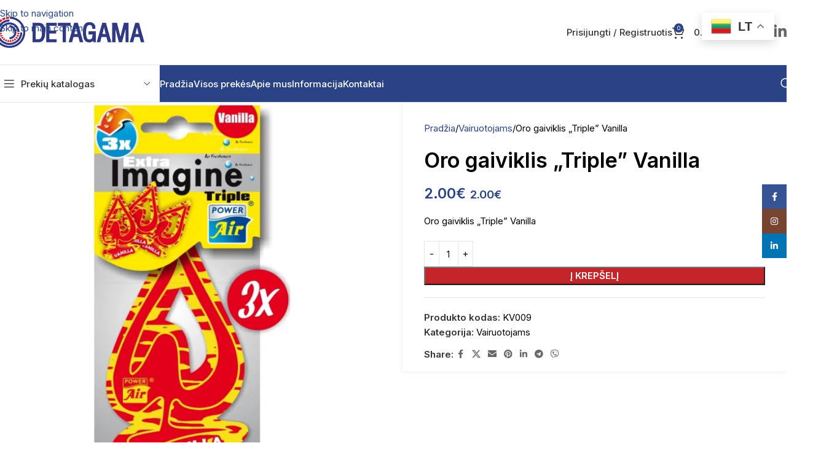

--- FILE ---
content_type: text/html; charset=UTF-8
request_url: https://detagama.eu/produktas/oro-gaiviklis-triple/
body_size: 26365
content:
<!DOCTYPE html>
<html lang="lt-LT">
<head>
	<meta charset="UTF-8">
	<link rel="profile" href="https://gmpg.org/xfn/11">
	<link rel="pingback" href="https://detagama.eu/xmlrpc.php">

	<title>Oro gaiviklis &#8222;Triple&#8221; Vanilla &#8211; Detagama</title>
<meta name='robots' content='max-image-preview:large' />
	<style>img:is([sizes="auto" i], [sizes^="auto," i]) { contain-intrinsic-size: 3000px 1500px }</style>
	<link rel='dns-prefetch' href='//capi-automation.s3.us-east-2.amazonaws.com' />
<link rel='dns-prefetch' href='//fonts.googleapis.com' />
<link rel="alternate" type="application/rss+xml" title="Detagama &raquo; Įrašų RSS srautas" href="https://detagama.eu/feed/" />
<link rel="alternate" type="application/rss+xml" title="Detagama &raquo; Komentarų RSS srautas" href="https://detagama.eu/comments/feed/" />
<style id='safe-svg-svg-icon-style-inline-css' type='text/css'>
.safe-svg-cover{text-align:center}.safe-svg-cover .safe-svg-inside{display:inline-block;max-width:100%}.safe-svg-cover svg{fill:currentColor;height:100%;max-height:100%;max-width:100%;width:100%}

</style>
<link rel='stylesheet' id='jet-engine-frontend-css' href='https://detagama.eu/wp-content/plugins/jet-engine/assets/css/frontend.css?ver=3.7.8' type='text/css' media='all' />
<link rel='stylesheet' id='awcfe-datetime-css' href='https://detagama.eu/wp-content/plugins/checkout-field-editor-and-manager-for-woocommerce-pro/assets/plugins/datetimepicker/jquery.datetimepicker.min.css?ver=5.0.0' type='text/css' media='all' />
<link rel='stylesheet' id='awcfe-spectrum-css' href='https://detagama.eu/wp-content/plugins/checkout-field-editor-and-manager-for-woocommerce-pro/assets/plugins/spectrum/spectrum.min.css?ver=5.0.0' type='text/css' media='all' />
<link rel='stylesheet' id='awcfe-frontend-css' href='https://detagama.eu/wp-content/plugins/checkout-field-editor-and-manager-for-woocommerce-pro/assets/css/frontend.css?ver=5.0.0' type='text/css' media='all' />
<link rel='stylesheet' id='awcfe-monthpicker-css' href='https://detagama.eu/wp-content/plugins/checkout-field-editor-and-manager-for-woocommerce-pro/assets/plugins/monthpicker/monthpicker.css?ver=5.0.0' type='text/css' media='all' />
<style id='woocommerce-inline-inline-css' type='text/css'>
.woocommerce form .form-row .required { visibility: visible; }
</style>
<link rel='stylesheet' id='jet-theme-core-frontend-styles-css' href='https://detagama.eu/wp-content/plugins/jet-theme-core/assets/css/frontend.css?ver=2.3.0.3' type='text/css' media='all' />
<link rel='stylesheet' id='jet-elements-css' href='https://detagama.eu/wp-content/plugins/jet-elements/assets/css/jet-elements.css?ver=2.7.12.1' type='text/css' media='all' />
<link rel='stylesheet' id='wd-widget-price-filter-css' href='https://detagama.eu/wp-content/themes/woodmart/css/parts/woo-widget-price-filter.min.css?ver=8.3.4' type='text/css' media='all' />
<link rel='stylesheet' id='wd-widget-woo-other-css' href='https://detagama.eu/wp-content/themes/woodmart/css/parts/woo-widget-other.min.css?ver=8.3.4' type='text/css' media='all' />
<link rel='stylesheet' id='jet-blocks-css' href='https://detagama.eu/wp-content/uploads/elementor/css/custom-jet-blocks.css?ver=1.3.21' type='text/css' media='all' />
<link rel='stylesheet' id='elementor-icons-css' href='https://detagama.eu/wp-content/plugins/elementor/assets/lib/eicons/css/elementor-icons.min.css?ver=5.44.0' type='text/css' media='all' />
<link rel='stylesheet' id='elementor-frontend-css' href='https://detagama.eu/wp-content/plugins/elementor/assets/css/frontend.min.css?ver=3.32.5' type='text/css' media='all' />
<link rel='stylesheet' id='elementor-post-6-css' href='https://detagama.eu/wp-content/uploads/elementor/css/post-6.css?ver=1768261459' type='text/css' media='all' />
<link rel='stylesheet' id='wd-style-base-css' href='https://detagama.eu/wp-content/themes/woodmart/css/parts/base.min.css?ver=8.3.4' type='text/css' media='all' />
<link rel='stylesheet' id='wd-helpers-wpb-elem-css' href='https://detagama.eu/wp-content/themes/woodmart/css/parts/helpers-wpb-elem.min.css?ver=8.3.4' type='text/css' media='all' />
<link rel='stylesheet' id='wd-elementor-base-css' href='https://detagama.eu/wp-content/themes/woodmart/css/parts/int-elem-base.min.css?ver=8.3.4' type='text/css' media='all' />
<link rel='stylesheet' id='wd-elementor-pro-base-css' href='https://detagama.eu/wp-content/themes/woodmart/css/parts/int-elementor-pro.min.css?ver=8.3.4' type='text/css' media='all' />
<link rel='stylesheet' id='wd-int-wordfence-css' href='https://detagama.eu/wp-content/themes/woodmart/css/parts/int-wordfence.min.css?ver=8.3.4' type='text/css' media='all' />
<link rel='stylesheet' id='wd-woocommerce-base-css' href='https://detagama.eu/wp-content/themes/woodmart/css/parts/woocommerce-base.min.css?ver=8.3.4' type='text/css' media='all' />
<link rel='stylesheet' id='wd-mod-star-rating-css' href='https://detagama.eu/wp-content/themes/woodmart/css/parts/mod-star-rating.min.css?ver=8.3.4' type='text/css' media='all' />
<link rel='stylesheet' id='wd-woocommerce-block-notices-css' href='https://detagama.eu/wp-content/themes/woodmart/css/parts/woo-mod-block-notices.min.css?ver=8.3.4' type='text/css' media='all' />
<link rel='stylesheet' id='wd-woo-mod-quantity-css' href='https://detagama.eu/wp-content/themes/woodmart/css/parts/woo-mod-quantity.min.css?ver=8.3.4' type='text/css' media='all' />
<link rel='stylesheet' id='wd-woo-single-prod-el-base-css' href='https://detagama.eu/wp-content/themes/woodmart/css/parts/woo-single-prod-el-base.min.css?ver=8.3.4' type='text/css' media='all' />
<link rel='stylesheet' id='wd-woo-mod-stock-status-css' href='https://detagama.eu/wp-content/themes/woodmart/css/parts/woo-mod-stock-status.min.css?ver=8.3.4' type='text/css' media='all' />
<link rel='stylesheet' id='wd-woo-mod-shop-attributes-css' href='https://detagama.eu/wp-content/themes/woodmart/css/parts/woo-mod-shop-attributes.min.css?ver=8.3.4' type='text/css' media='all' />
<link rel='stylesheet' id='child-style-css' href='https://detagama.eu/wp-content/themes/woodmart-child/style.css?ver=8.3.4' type='text/css' media='all' />
<link rel='stylesheet' id='wd-header-base-css' href='https://detagama.eu/wp-content/themes/woodmart/css/parts/header-base.min.css?ver=8.3.4' type='text/css' media='all' />
<link rel='stylesheet' id='wd-mod-tools-css' href='https://detagama.eu/wp-content/themes/woodmart/css/parts/mod-tools.min.css?ver=8.3.4' type='text/css' media='all' />
<link rel='stylesheet' id='wd-woo-mod-login-form-css' href='https://detagama.eu/wp-content/themes/woodmart/css/parts/woo-mod-login-form.min.css?ver=8.3.4' type='text/css' media='all' />
<link rel='stylesheet' id='wd-header-my-account-css' href='https://detagama.eu/wp-content/themes/woodmart/css/parts/header-el-my-account.min.css?ver=8.3.4' type='text/css' media='all' />
<link rel='stylesheet' id='wd-header-cart-css' href='https://detagama.eu/wp-content/themes/woodmart/css/parts/header-el-cart.min.css?ver=8.3.4' type='text/css' media='all' />
<link rel='stylesheet' id='wd-widget-shopping-cart-css' href='https://detagama.eu/wp-content/themes/woodmart/css/parts/woo-widget-shopping-cart.min.css?ver=8.3.4' type='text/css' media='all' />
<link rel='stylesheet' id='wd-widget-product-list-css' href='https://detagama.eu/wp-content/themes/woodmart/css/parts/woo-widget-product-list.min.css?ver=8.3.4' type='text/css' media='all' />
<link rel='stylesheet' id='wd-header-elements-base-css' href='https://detagama.eu/wp-content/themes/woodmart/css/parts/header-el-base.min.css?ver=8.3.4' type='text/css' media='all' />
<link rel='stylesheet' id='wd-social-icons-css' href='https://detagama.eu/wp-content/themes/woodmart/css/parts/el-social-icons.min.css?ver=8.3.4' type='text/css' media='all' />
<link rel='stylesheet' id='wd-header-mobile-nav-dropdown-css' href='https://detagama.eu/wp-content/themes/woodmart/css/parts/header-el-mobile-nav-dropdown.min.css?ver=8.3.4' type='text/css' media='all' />
<link rel='stylesheet' id='wd-header-cart-side-css' href='https://detagama.eu/wp-content/themes/woodmart/css/parts/header-el-cart-side.min.css?ver=8.3.4' type='text/css' media='all' />
<link rel='stylesheet' id='wd-header-categories-nav-css' href='https://detagama.eu/wp-content/themes/woodmart/css/parts/header-el-category-nav.min.css?ver=8.3.4' type='text/css' media='all' />
<link rel='stylesheet' id='wd-mod-nav-vertical-css' href='https://detagama.eu/wp-content/themes/woodmart/css/parts/mod-nav-vertical.min.css?ver=8.3.4' type='text/css' media='all' />
<link rel='stylesheet' id='wd-mod-nav-vertical-design-default-css' href='https://detagama.eu/wp-content/themes/woodmart/css/parts/mod-nav-vertical-design-default.min.css?ver=8.3.4' type='text/css' media='all' />
<link rel='stylesheet' id='wd-header-search-css' href='https://detagama.eu/wp-content/themes/woodmart/css/parts/header-el-search.min.css?ver=8.3.4' type='text/css' media='all' />
<link rel='stylesheet' id='wd-wd-search-form-css' href='https://detagama.eu/wp-content/themes/woodmart/css/parts/wd-search-form.min.css?ver=8.3.4' type='text/css' media='all' />
<link rel='stylesheet' id='wd-wd-search-results-css' href='https://detagama.eu/wp-content/themes/woodmart/css/parts/wd-search-results.min.css?ver=8.3.4' type='text/css' media='all' />
<link rel='stylesheet' id='wd-wd-search-dropdown-css' href='https://detagama.eu/wp-content/themes/woodmart/css/parts/wd-search-dropdown.min.css?ver=8.3.4' type='text/css' media='all' />
<link rel='stylesheet' id='wd-page-title-css' href='https://detagama.eu/wp-content/themes/woodmart/css/parts/page-title.min.css?ver=8.3.4' type='text/css' media='all' />
<link rel='stylesheet' id='wd-woo-single-prod-predefined-css' href='https://detagama.eu/wp-content/themes/woodmart/css/parts/woo-single-prod-predefined.min.css?ver=8.3.4' type='text/css' media='all' />
<link rel='stylesheet' id='wd-woo-single-prod-and-quick-view-predefined-css' href='https://detagama.eu/wp-content/themes/woodmart/css/parts/woo-single-prod-and-quick-view-predefined.min.css?ver=8.3.4' type='text/css' media='all' />
<link rel='stylesheet' id='wd-woo-single-prod-el-tabs-predefined-css' href='https://detagama.eu/wp-content/themes/woodmart/css/parts/woo-single-prod-el-tabs-predefined.min.css?ver=8.3.4' type='text/css' media='all' />
<link rel='stylesheet' id='wd-woo-single-prod-opt-base-css' href='https://detagama.eu/wp-content/themes/woodmart/css/parts/woo-single-prod-opt-base.min.css?ver=8.3.4' type='text/css' media='all' />
<link rel='stylesheet' id='wd-woo-single-prod-el-gallery-css' href='https://detagama.eu/wp-content/themes/woodmart/css/parts/woo-single-prod-el-gallery.min.css?ver=8.3.4' type='text/css' media='all' />
<link rel='stylesheet' id='wd-woo-single-prod-el-gallery-opt-thumb-left-desktop-css' href='https://detagama.eu/wp-content/themes/woodmart/css/parts/woo-single-prod-el-gallery-opt-thumb-left-desktop.min.css?ver=8.3.4' type='text/css' media='all' />
<link rel='stylesheet' id='wd-swiper-css' href='https://detagama.eu/wp-content/themes/woodmart/css/parts/lib-swiper.min.css?ver=8.3.4' type='text/css' media='all' />
<link rel='stylesheet' id='wd-swiper-arrows-css' href='https://detagama.eu/wp-content/themes/woodmart/css/parts/lib-swiper-arrows.min.css?ver=8.3.4' type='text/css' media='all' />
<link rel='stylesheet' id='wd-add-to-cart-popup-css' href='https://detagama.eu/wp-content/themes/woodmart/css/parts/woo-opt-add-to-cart-popup.min.css?ver=8.3.4' type='text/css' media='all' />
<link rel='stylesheet' id='wd-mfp-popup-css' href='https://detagama.eu/wp-content/themes/woodmart/css/parts/lib-magnific-popup.min.css?ver=8.3.4' type='text/css' media='all' />
<link rel='stylesheet' id='wd-mod-animations-transform-css' href='https://detagama.eu/wp-content/themes/woodmart/css/parts/mod-animations-transform.min.css?ver=8.3.4' type='text/css' media='all' />
<link rel='stylesheet' id='wd-mod-transform-css' href='https://detagama.eu/wp-content/themes/woodmart/css/parts/mod-transform.min.css?ver=8.3.4' type='text/css' media='all' />
<link rel='stylesheet' id='wd-tabs-css' href='https://detagama.eu/wp-content/themes/woodmart/css/parts/el-tabs.min.css?ver=8.3.4' type='text/css' media='all' />
<link rel='stylesheet' id='wd-woo-single-prod-el-tabs-opt-layout-tabs-css' href='https://detagama.eu/wp-content/themes/woodmart/css/parts/woo-single-prod-el-tabs-opt-layout-tabs.min.css?ver=8.3.4' type='text/css' media='all' />
<link rel='stylesheet' id='wd-accordion-css' href='https://detagama.eu/wp-content/themes/woodmart/css/parts/el-accordion.min.css?ver=8.3.4' type='text/css' media='all' />
<link rel='stylesheet' id='wd-accordion-elem-wpb-css' href='https://detagama.eu/wp-content/themes/woodmart/css/parts/el-accordion-wpb-elem.min.css?ver=8.3.4' type='text/css' media='all' />
<link rel='stylesheet' id='wd-product-loop-css' href='https://detagama.eu/wp-content/themes/woodmart/css/parts/woo-product-loop.min.css?ver=8.3.4' type='text/css' media='all' />
<link rel='stylesheet' id='wd-product-loop-quick-css' href='https://detagama.eu/wp-content/themes/woodmart/css/parts/woo-product-loop-quick.min.css?ver=8.3.4' type='text/css' media='all' />
<link rel='stylesheet' id='wd-woo-mod-add-btn-replace-css' href='https://detagama.eu/wp-content/themes/woodmart/css/parts/woo-mod-add-btn-replace.min.css?ver=8.3.4' type='text/css' media='all' />
<link rel='stylesheet' id='wd-woo-mod-quantity-overlap-css' href='https://detagama.eu/wp-content/themes/woodmart/css/parts/woo-mod-quantity-overlap.min.css?ver=8.3.4' type='text/css' media='all' />
<link rel='stylesheet' id='wd-woo-opt-stretch-cont-css' href='https://detagama.eu/wp-content/themes/woodmart/css/parts/woo-opt-stretch-cont.min.css?ver=8.3.4' type='text/css' media='all' />
<link rel='stylesheet' id='wd-bordered-product-css' href='https://detagama.eu/wp-content/themes/woodmart/css/parts/woo-opt-bordered-product.min.css?ver=8.3.4' type='text/css' media='all' />
<link rel='stylesheet' id='wd-swiper-pagin-css' href='https://detagama.eu/wp-content/themes/woodmart/css/parts/lib-swiper-pagin.min.css?ver=8.3.4' type='text/css' media='all' />
<link rel='stylesheet' id='wd-widget-collapse-css' href='https://detagama.eu/wp-content/themes/woodmart/css/parts/opt-widget-collapse.min.css?ver=8.3.4' type='text/css' media='all' />
<link rel='stylesheet' id='wd-footer-base-css' href='https://detagama.eu/wp-content/themes/woodmart/css/parts/footer-base.min.css?ver=8.3.4' type='text/css' media='all' />
<link rel='stylesheet' id='wd-scroll-top-css' href='https://detagama.eu/wp-content/themes/woodmart/css/parts/opt-scrolltotop.min.css?ver=8.3.4' type='text/css' media='all' />
<link rel='stylesheet' id='wd-header-my-account-sidebar-css' href='https://detagama.eu/wp-content/themes/woodmart/css/parts/header-el-my-account-sidebar.min.css?ver=8.3.4' type='text/css' media='all' />
<link rel='stylesheet' id='wd-social-icons-styles-css' href='https://detagama.eu/wp-content/themes/woodmart/css/parts/el-social-styles.min.css?ver=8.3.4' type='text/css' media='all' />
<link rel='stylesheet' id='wd-sticky-social-buttons-css' href='https://detagama.eu/wp-content/themes/woodmart/css/parts/opt-sticky-social.min.css?ver=8.3.4' type='text/css' media='all' />
<link rel='stylesheet' id='wd-cookies-popup-css' href='https://detagama.eu/wp-content/themes/woodmart/css/parts/opt-cookies.min.css?ver=8.3.4' type='text/css' media='all' />
<link rel='stylesheet' id='wd-bottom-toolbar-css' href='https://detagama.eu/wp-content/themes/woodmart/css/parts/opt-bottom-toolbar.min.css?ver=8.3.4' type='text/css' media='all' />
<link rel='stylesheet' id='xts-google-fonts-css' href='https://fonts.googleapis.com/css?family=Inter%3A400%2C600%2C500&#038;ver=8.3.4' type='text/css' media='all' />
<script type="text/javascript" src="https://detagama.eu/wp-includes/js/jquery/jquery.min.js?ver=3.7.1" id="jquery-core-js"></script>
<script type="text/javascript" src="https://detagama.eu/wp-includes/js/jquery/jquery-migrate.min.js?ver=3.4.1" id="jquery-migrate-js"></script>
<script type="text/javascript" src="https://detagama.eu/wp-content/plugins/woocommerce/assets/js/jquery-blockui/jquery.blockUI.min.js?ver=2.7.0-wc.10.3.4" id="wc-jquery-blockui-js" defer="defer" data-wp-strategy="defer"></script>
<script type="text/javascript" id="wc-add-to-cart-js-extra">
/* <![CDATA[ */
var wc_add_to_cart_params = {"ajax_url":"\/wp-admin\/admin-ajax.php","wc_ajax_url":"\/?wc-ajax=%%endpoint%%","i18n_view_cart":"Krep\u0161elis","cart_url":"https:\/\/detagama.eu\/krepselis\/","is_cart":"","cart_redirect_after_add":"no"};
/* ]]> */
</script>
<script type="text/javascript" src="https://detagama.eu/wp-content/plugins/woocommerce/assets/js/frontend/add-to-cart.min.js?ver=10.3.4" id="wc-add-to-cart-js" defer="defer" data-wp-strategy="defer"></script>
<script type="text/javascript" src="https://detagama.eu/wp-content/plugins/woocommerce/assets/js/zoom/jquery.zoom.min.js?ver=1.7.21-wc.10.3.4" id="wc-zoom-js" defer="defer" data-wp-strategy="defer"></script>
<script type="text/javascript" id="wc-single-product-js-extra">
/* <![CDATA[ */
var wc_single_product_params = {"i18n_required_rating_text":"Pasirinkite \u012fvertinim\u0105","i18n_rating_options":["1 i\u0161 5 \u017evaig\u017edu\u010di\u0173","2 i\u0161 5 \u017evaig\u017edu\u010di\u0173","3 i\u0161 5 \u017evaig\u017edu\u010di\u0173","4 i\u0161 5 \u017evaig\u017edu\u010di\u0173","5 i\u0161 5 \u017evaig\u017edu\u010di\u0173"],"i18n_product_gallery_trigger_text":"View full-screen image gallery","review_rating_required":"yes","flexslider":{"rtl":false,"animation":"slide","smoothHeight":true,"directionNav":false,"controlNav":"thumbnails","slideshow":false,"animationSpeed":500,"animationLoop":false,"allowOneSlide":false},"zoom_enabled":"","zoom_options":[],"photoswipe_enabled":"","photoswipe_options":{"shareEl":false,"closeOnScroll":false,"history":false,"hideAnimationDuration":0,"showAnimationDuration":0},"flexslider_enabled":""};
/* ]]> */
</script>
<script type="text/javascript" src="https://detagama.eu/wp-content/plugins/woocommerce/assets/js/frontend/single-product.min.js?ver=10.3.4" id="wc-single-product-js" defer="defer" data-wp-strategy="defer"></script>
<script type="text/javascript" src="https://detagama.eu/wp-content/plugins/woocommerce/assets/js/js-cookie/js.cookie.min.js?ver=2.1.4-wc.10.3.4" id="wc-js-cookie-js" defer="defer" data-wp-strategy="defer"></script>
<script type="text/javascript" id="woocommerce-js-extra">
/* <![CDATA[ */
var woocommerce_params = {"ajax_url":"\/wp-admin\/admin-ajax.php","wc_ajax_url":"\/?wc-ajax=%%endpoint%%","i18n_password_show":"Rodyti slapta\u017eod\u012f","i18n_password_hide":"Sl\u0117pti slapta\u017eod\u012f"};
/* ]]> */
</script>
<script type="text/javascript" src="https://detagama.eu/wp-content/plugins/woocommerce/assets/js/frontend/woocommerce.min.js?ver=10.3.4" id="woocommerce-js" defer="defer" data-wp-strategy="defer"></script>
<script type="text/javascript" src="https://detagama.eu/wp-content/plugins/checkout-field-editor-and-manager-for-woocommerce-pro/assets/plugins/moment.min.js?ver=5.0.0" id="momentjs-js"></script>
<script type="text/javascript" src="https://detagama.eu/wp-content/themes/woodmart/js/libs/device.min.js?ver=8.3.4" id="wd-device-library-js"></script>
<script type="text/javascript" src="https://detagama.eu/wp-content/themes/woodmart/js/scripts/global/scrollBar.min.js?ver=8.3.4" id="wd-scrollbar-js"></script>
<link rel="https://api.w.org/" href="https://detagama.eu/wp-json/" /><link rel="alternate" title="JSON" type="application/json" href="https://detagama.eu/wp-json/wp/v2/product/11924" /><link rel="EditURI" type="application/rsd+xml" title="RSD" href="https://detagama.eu/xmlrpc.php?rsd" />
<meta name="generator" content="WordPress 6.8.3" />
<meta name="generator" content="WooCommerce 10.3.4" />
<link rel="canonical" href="https://detagama.eu/produktas/oro-gaiviklis-triple/" />
<link rel='shortlink' href='https://detagama.eu/?p=11924' />
<link rel="alternate" title="oEmbed (JSON)" type="application/json+oembed" href="https://detagama.eu/wp-json/oembed/1.0/embed?url=https%3A%2F%2Fdetagama.eu%2Fproduktas%2Foro-gaiviklis-triple%2F" />
<link rel="alternate" title="oEmbed (XML)" type="text/xml+oembed" href="https://detagama.eu/wp-json/oembed/1.0/embed?url=https%3A%2F%2Fdetagama.eu%2Fproduktas%2Foro-gaiviklis-triple%2F&#038;format=xml" />
<!-- Google site verification - Google for WooCommerce -->
<meta name="google-site-verification" content="xRXm7UlgipI69_mgal35hRS1BS2JhMu5NNCzNMgfrNg" />
					<meta name="viewport" content="width=device-width, initial-scale=1.0, maximum-scale=1.0, user-scalable=no">
										<noscript><style>.woocommerce-product-gallery{ opacity: 1 !important; }</style></noscript>
	<meta name="generator" content="Elementor 3.32.5; features: additional_custom_breakpoints; settings: css_print_method-external, google_font-enabled, font_display-auto">
			<script  type="text/javascript">
				!function(f,b,e,v,n,t,s){if(f.fbq)return;n=f.fbq=function(){n.callMethod?
					n.callMethod.apply(n,arguments):n.queue.push(arguments)};if(!f._fbq)f._fbq=n;
					n.push=n;n.loaded=!0;n.version='2.0';n.queue=[];t=b.createElement(e);t.async=!0;
					t.src=v;s=b.getElementsByTagName(e)[0];s.parentNode.insertBefore(t,s)}(window,
					document,'script','https://connect.facebook.net/en_US/fbevents.js');
			</script>
			<!-- WooCommerce Facebook Integration Begin -->
			<script  type="text/javascript">

				fbq('init', '6304828886252828', {}, {
    "agent": "woocommerce_0-10.3.4-3.5.12"
});

				document.addEventListener( 'DOMContentLoaded', function() {
					// Insert placeholder for events injected when a product is added to the cart through AJAX.
					document.body.insertAdjacentHTML( 'beforeend', '<div class=\"wc-facebook-pixel-event-placeholder\"></div>' );
				}, false );

			</script>
			<!-- WooCommerce Facebook Integration End -->
						<style>
				.e-con.e-parent:nth-of-type(n+4):not(.e-lazyloaded):not(.e-no-lazyload),
				.e-con.e-parent:nth-of-type(n+4):not(.e-lazyloaded):not(.e-no-lazyload) * {
					background-image: none !important;
				}
				@media screen and (max-height: 1024px) {
					.e-con.e-parent:nth-of-type(n+3):not(.e-lazyloaded):not(.e-no-lazyload),
					.e-con.e-parent:nth-of-type(n+3):not(.e-lazyloaded):not(.e-no-lazyload) * {
						background-image: none !important;
					}
				}
				@media screen and (max-height: 640px) {
					.e-con.e-parent:nth-of-type(n+2):not(.e-lazyloaded):not(.e-no-lazyload),
					.e-con.e-parent:nth-of-type(n+2):not(.e-lazyloaded):not(.e-no-lazyload) * {
						background-image: none !important;
					}
				}
			</style>
			<link rel="icon" href="https://detagama.eu/wp-content/uploads/2023/02/cropped-wsdeticon-32x32.png" sizes="32x32" />
<link rel="icon" href="https://detagama.eu/wp-content/uploads/2023/02/cropped-wsdeticon-192x192.png" sizes="192x192" />
<link rel="apple-touch-icon" href="https://detagama.eu/wp-content/uploads/2023/02/cropped-wsdeticon-180x180.png" />
<meta name="msapplication-TileImage" content="https://detagama.eu/wp-content/uploads/2023/02/cropped-wsdeticon-270x270.png" />
<style>
		
		</style>			<style id="wd-style-header_383034-css" data-type="wd-style-header_383034">
				:root{
	--wd-top-bar-h: 41px;
	--wd-top-bar-sm-h: .00001px;
	--wd-top-bar-sticky-h: .00001px;
	--wd-top-bar-brd-w: 1px;

	--wd-header-general-h: 105px;
	--wd-header-general-sm-h: 60px;
	--wd-header-general-sticky-h: .00001px;
	--wd-header-general-brd-w: 1px;

	--wd-header-bottom-h: 60px;
	--wd-header-bottom-sm-h: .00001px;
	--wd-header-bottom-sticky-h: .00001px;
	--wd-header-bottom-brd-w: 1px;

	--wd-header-clone-h: 60px;

	--wd-header-brd-w: calc(var(--wd-top-bar-brd-w) + var(--wd-header-general-brd-w) + var(--wd-header-bottom-brd-w));
	--wd-header-h: calc(var(--wd-top-bar-h) + var(--wd-header-general-h) + var(--wd-header-bottom-h) + var(--wd-header-brd-w));
	--wd-header-sticky-h: calc(var(--wd-top-bar-sticky-h) + var(--wd-header-general-sticky-h) + var(--wd-header-bottom-sticky-h) + var(--wd-header-clone-h) + var(--wd-header-brd-w));
	--wd-header-sm-h: calc(var(--wd-top-bar-sm-h) + var(--wd-header-general-sm-h) + var(--wd-header-bottom-sm-h) + var(--wd-header-brd-w));
}

.whb-top-bar .wd-dropdown {
	margin-top: -0.5px;
}

.whb-top-bar .wd-dropdown:after {
	height: 10.5px;
}



:root:has(.whb-top-bar.whb-border-boxed) {
	--wd-top-bar-brd-w: .00001px;
}

@media (max-width: 1024px) {
:root:has(.whb-top-bar.whb-hidden-mobile) {
	--wd-top-bar-brd-w: .00001px;
}
}

:root:has(.whb-general-header.whb-border-boxed) {
	--wd-header-general-brd-w: .00001px;
}

@media (max-width: 1024px) {
:root:has(.whb-general-header.whb-hidden-mobile) {
	--wd-header-general-brd-w: .00001px;
}
}

:root:has(.whb-header-bottom.whb-border-boxed) {
	--wd-header-bottom-brd-w: .00001px;
}

@media (max-width: 1024px) {
:root:has(.whb-header-bottom.whb-hidden-mobile) {
	--wd-header-bottom-brd-w: .00001px;
}
}

.whb-header-bottom .wd-dropdown {
	margin-top: 9px;
}

.whb-header-bottom .wd-dropdown:after {
	height: 20px;
}


.whb-clone.whb-sticked .wd-dropdown:not(.sub-sub-menu) {
	margin-top: 9px;
}

.whb-clone.whb-sticked .wd-dropdown:not(.sub-sub-menu):after {
	height: 20px;
}

		
.whb-top-bar {
	background-color: rgba(41, 67, 133, 1);border-color: rgba(129, 129, 120, 0.2);border-bottom-width: 1px;border-bottom-style: solid;
}

.whb-general-header {
	border-color: rgba(232, 232, 232, 1);border-bottom-width: 1px;border-bottom-style: solid;
}
.whb-wjlcubfdmlq3d7jvmt23 .menu-opener { background-color: rgba(255, 255, 255, 1); }.whb-wjlcubfdmlq3d7jvmt23 .menu-opener { border-color: rgba(232, 232, 232, 1);border-bottom-width: 1px;border-bottom-style: solid;border-top-width: 1px;border-top-style: solid;border-left-width: 1px;border-left-style: solid;border-right-width: 1px;border-right-style: solid; }
.whb-vopumucqgqbgomtf0oq9 form.searchform {
	--wd-form-height: 46px;
}
.whb-header-bottom {
	background-color: rgba(41, 67, 133, 1);border-color: rgba(232, 232, 232, 1);border-bottom-width: 1px;border-bottom-style: solid;
}
			</style>
						<style id="wd-style-theme_settings_default-css" data-type="wd-style-theme_settings_default">
				@font-face {
	font-weight: normal;
	font-style: normal;
	font-family: "woodmart-font";
	src: url("//detagama.eu/wp-content/themes/woodmart/fonts/woodmart-font-1-400.woff2?v=8.3.4") format("woff2");
}

:root {
	--wd-text-font: "Inter", Arial, Helvetica, sans-serif;
	--wd-text-font-weight: 400;
	--wd-text-color: rgb(0,0,0);
	--wd-text-font-size: 15px;
	--wd-title-font: "Inter", Arial, Helvetica, sans-serif;
	--wd-title-font-weight: 400;
	--wd-title-color: #242424;
	--wd-entities-title-font: "Inter", Arial, Helvetica, sans-serif;
	--wd-entities-title-font-weight: 600;
	--wd-entities-title-color: rgb(0,0,0);
	--wd-entities-title-color-hover: rgb(51 51 51 / 65%);
	--wd-alternative-font: "Inter", Arial, Helvetica, sans-serif;
	--wd-widget-title-font: "Inter", Arial, Helvetica, sans-serif;
	--wd-widget-title-font-weight: 400;
	--wd-widget-title-transform: uppercase;
	--wd-widget-title-color: #333;
	--wd-widget-title-font-size: 16px;
	--wd-header-el-font: "Inter", Arial, Helvetica, sans-serif;
	--wd-header-el-font-weight: 500;
	--wd-header-el-transform: none;
	--wd-header-el-font-size: 15px;
	--wd-otl-style: dotted;
	--wd-otl-width: 2px;
	--wd-primary-color: rgb(41,67,133);
	--wd-alternative-color: rgb(196,37,42);
	--btn-default-bgcolor: rgb(196,37,42);
	--btn-default-bgcolor-hover: rgb(196,37,42);
	--btn-accented-bgcolor: rgb(196,37,42);
	--btn-accented-bgcolor-hover: rgb(221,51,51);
	--wd-form-brd-width: 1px;
	--notices-success-bg: #459647;
	--notices-success-color: #fff;
	--notices-warning-bg: rgb(196,37,42);
	--notices-warning-color: #fff;
	--wd-link-color: rgb(41,67,133);
	--wd-link-color-hover: rgb(196,37,42);
}
.wd-age-verify-wrap {
	--wd-popup-width: 500px;
}
.wd-popup.wd-promo-popup {
	background-color: #111111;
	background-image: url(https://detagama.eu/wp-content/uploads/2021/10/tools-popup.jpg);
	background-repeat: no-repeat;
	background-size: cover;
	background-position: center center;
}
.wd-promo-popup-wrap {
	--wd-popup-width: 800px;
}
:is(.woodmart-woocommerce-layered-nav, .wd-product-category-filter) .wd-scroll-content {
	max-height: 223px;
}
.wd-page-title .wd-page-title-bg img {
	background-repeat: no-repeat;
	object-fit: cover;
	object-position: center center;
}
.wd-footer {
	background-color: rgb(1,75,143);
	background-image: none;
}
.page .wd-page-content {
	background-color: rgb(248,248,248);
	background-image: none;
}
.product-labels .product-label.onsale {
	background-color: rgb(196,37,42);
}
.mfp-wrap.wd-popup-quick-view-wrap {
	--wd-popup-width: 920px;
}
:root{
--wd-container-w: 1300px;
--wd-form-brd-radius: 0px;
--btn-default-color: #fff;
--btn-default-color-hover: #fff;
--btn-accented-color: #fff;
--btn-accented-color-hover: #fff;
--btn-default-brd-radius: 0px;
--btn-default-box-shadow: none;
--btn-default-box-shadow-hover: none;
--btn-default-box-shadow-active: none;
--btn-default-bottom: 0px;
--btn-accented-bottom-active: -1px;
--btn-accented-brd-radius: 0px;
--btn-accented-box-shadow: inset 0 -2px 0 rgba(0, 0, 0, .15);
--btn-accented-box-shadow-hover: inset 0 -2px 0 rgba(0, 0, 0, .15);
--wd-brd-radius: 0px;
}

@media (min-width: 1300px) {
section.elementor-section.wd-section-stretch > .elementor-container {
margin-left: auto;
margin-right: auto;
}
}


.wd-page-title {
background-color: rgb(34,39,113);
}

			</style>
			
		<!-- Global site tag (gtag.js) - Google Ads: AW-657281175 - Google for WooCommerce -->
		<script async src="https://www.googletagmanager.com/gtag/js?id=AW-657281175"></script>
		<script>
			window.dataLayer = window.dataLayer || [];
			function gtag() { dataLayer.push(arguments); }
			gtag( 'consent', 'default', {
				analytics_storage: 'denied',
				ad_storage: 'denied',
				ad_user_data: 'denied',
				ad_personalization: 'denied',
				region: ['AT', 'BE', 'BG', 'HR', 'CY', 'CZ', 'DK', 'EE', 'FI', 'FR', 'DE', 'GR', 'HU', 'IS', 'IE', 'IT', 'LV', 'LI', 'LT', 'LU', 'MT', 'NL', 'NO', 'PL', 'PT', 'RO', 'SK', 'SI', 'ES', 'SE', 'GB', 'CH'],
				wait_for_update: 500,
			} );
			gtag('js', new Date());
			gtag('set', 'developer_id.dOGY3NW', true);
			gtag("config", "AW-657281175", { "groups": "GLA", "send_page_view": false });		</script>

		</head>

<body class="wp-singular product-template-default single single-product postid-11924 wp-custom-logo wp-theme-woodmart wp-child-theme-woodmart-child theme-woodmart woocommerce woocommerce-page woocommerce-no-js wrapper-custom  categories-accordion-on woodmart-ajax-shop-on sticky-toolbar-on elementor-default elementor-kit-6">
			<script type="text/javascript" id="wd-flicker-fix">// Flicker fix.</script><script type="text/javascript">
/* <![CDATA[ */
gtag("event", "page_view", {send_to: "GLA"});
/* ]]> */
</script>
		<div class="wd-skip-links">
								<a href="#menu-pagrindinis-meniu" class="wd-skip-navigation btn">
						Skip to navigation					</a>
								<a href="#main-content" class="wd-skip-content btn">
				Skip to main content			</a>
		</div>
			
	
	<div class="wd-page-wrapper website-wrapper">
									<header class="whb-header whb-header_383034 whb-sticky-shadow whb-scroll-slide whb-sticky-clone whb-hide-on-scroll">
					<div class="whb-main-header">
	
<div class="whb-row whb-general-header whb-not-sticky-row whb-without-bg whb-border-fullwidth whb-color-dark whb-flex-flex-middle">
	<div class="container">
		<div class="whb-flex-row whb-general-header-inner">
			<div class="whb-column whb-col-left whb-column8 whb-visible-lg">
	<div class="site-logo whb-gs8bcnxektjsro21n657 wd-switch-logo">
	<a href="https://detagama.eu/" class="wd-logo wd-main-logo" rel="home" aria-label="Site logo">
		<img width="975" height="204" src="https://detagama.eu/wp-content/uploads/2023/02/Detagama-logo.png" class="attachment-full size-full" alt="" style="max-width:245px;" decoding="async" srcset="https://detagama.eu/wp-content/uploads/2023/02/Detagama-logo.png 975w, https://detagama.eu/wp-content/uploads/2023/02/Detagama-logo-430x90.png 430w, https://detagama.eu/wp-content/uploads/2023/02/Detagama-logo-150x31.png 150w, https://detagama.eu/wp-content/uploads/2023/02/Detagama-logo-700x146.png 700w, https://detagama.eu/wp-content/uploads/2023/02/Detagama-logo-medium.png 400w, https://detagama.eu/wp-content/uploads/2023/02/Detagama-logo-768x161.png 768w, https://detagama.eu/wp-content/uploads/2023/02/Detagama-logo-860x180.png 860w" sizes="(max-width: 975px) 100vw, 975px" />	</a>
					<a href="https://detagama.eu/" class="wd-logo wd-sticky-logo" rel="home">
			<img width="975" height="204" src="https://detagama.eu/wp-content/uploads/2023/02/Detagama-logo.png" class="attachment-full size-full" alt="" style="max-width:245px;" decoding="async" srcset="https://detagama.eu/wp-content/uploads/2023/02/Detagama-logo.png 975w, https://detagama.eu/wp-content/uploads/2023/02/Detagama-logo-430x90.png 430w, https://detagama.eu/wp-content/uploads/2023/02/Detagama-logo-150x31.png 150w, https://detagama.eu/wp-content/uploads/2023/02/Detagama-logo-700x146.png 700w, https://detagama.eu/wp-content/uploads/2023/02/Detagama-logo-medium.png 400w, https://detagama.eu/wp-content/uploads/2023/02/Detagama-logo-768x161.png 768w, https://detagama.eu/wp-content/uploads/2023/02/Detagama-logo-860x180.png 860w" sizes="(max-width: 975px) 100vw, 975px" />		</a>
	</div>
</div>
<div class="whb-column whb-col-center whb-column9 whb-visible-lg">
	
<div class="whb-space-element whb-r1zs6mpgi6bmsbvwzszd " style="width:20px;"></div>

<div class="whb-space-element whb-bl9ba3piar26qqnzgblk " style="width:20px;"></div>
</div>
<div class="whb-column whb-col-right whb-column10 whb-visible-lg">
	
<div class="whb-space-element whb-d6tcdhggjbqbrs217tl1 " style="width:15px;"></div>
<div class="wd-header-my-account wd-tools-element wd-event-hover wd-design-1 wd-account-style-text login-side-opener whb-vssfpylqqax9pvkfnxoz">
			<a href="https://detagama.eu/mano-paskyra/" title="Mano paskyra">
			
				<span class="wd-tools-icon">
									</span>
				<span class="wd-tools-text">
				Prisijungti / Registruotis			</span>

					</a>

			</div>

<div class="wd-header-cart wd-tools-element wd-design-2 whb-nedhm962r512y1xz9j06">
	<a href="https://detagama.eu/krepselis/" title="Krepšelis">
		
			<span class="wd-tools-icon">
															<span class="wd-cart-number wd-tools-count">0 <span>prekių</span></span>
									</span>
			<span class="wd-tools-text">
				
										<span class="wd-cart-subtotal"><span class="woocommerce-Price-amount amount"><bdi>0.00<span class="woocommerce-Price-currencySymbol">&euro;</span></bdi></span></span>
					</span>

			</a>
	</div>
			<div
						class=" wd-social-icons wd-style-default wd-size-large social-follow wd-shape-circle  whb-43k0qayz7gg36f2jmmhk color-scheme-dark text-center">
				
				
									<a rel="noopener noreferrer nofollow" href="https://www.facebook.com/detagama.lt" target="_blank" class=" wd-social-icon social-facebook" aria-label="&quot;Facebook&quot; socialinė nuoroda">
						<span class="wd-icon"></span>
											</a>
				
				
				
				
									<a rel="noopener noreferrer nofollow" href="https://www.instagram.com/detagama" target="_blank" class=" wd-social-icon social-instagram" aria-label="&quot;Instagram&quot; socialinė nuoroda">
						<span class="wd-icon"></span>
											</a>
				
				
				
				
				
									<a rel="noopener noreferrer nofollow" href="https://lt.linkedin.com/company/detagama" target="_blank" class=" wd-social-icon social-linkedin" aria-label="&quot;Linkedin&quot; socialinė nuoroda">
						<span class="wd-icon"></span>
											</a>
				
				
				
				
				
				
				
				
				
				
				
				
				
				
				
				
				
			</div>

		</div>
<div class="whb-column whb-mobile-left whb-column_mobile2 whb-hidden-lg">
	<div class="wd-tools-element wd-header-mobile-nav wd-style-icon wd-design-1 whb-g1k0m1tib7raxrwkm1t3">
	<a href="#" rel="nofollow" aria-label="Open mobile menu">
		
		<span class="wd-tools-icon">
					</span>

		<span class="wd-tools-text">Meniu</span>

			</a>
</div></div>
<div class="whb-column whb-mobile-center whb-column_mobile3 whb-hidden-lg">
	<div class="site-logo whb-lt7vdqgaccmapftzurvt">
	<a href="https://detagama.eu/" class="wd-logo wd-main-logo" rel="home" aria-label="Site logo">
		<img width="975" height="204" src="https://detagama.eu/wp-content/uploads/2023/02/Detagama-logo.png" class="attachment-full size-full" alt="" style="max-width:179px;" decoding="async" srcset="https://detagama.eu/wp-content/uploads/2023/02/Detagama-logo.png 975w, https://detagama.eu/wp-content/uploads/2023/02/Detagama-logo-430x90.png 430w, https://detagama.eu/wp-content/uploads/2023/02/Detagama-logo-150x31.png 150w, https://detagama.eu/wp-content/uploads/2023/02/Detagama-logo-700x146.png 700w, https://detagama.eu/wp-content/uploads/2023/02/Detagama-logo-medium.png 400w, https://detagama.eu/wp-content/uploads/2023/02/Detagama-logo-768x161.png 768w, https://detagama.eu/wp-content/uploads/2023/02/Detagama-logo-860x180.png 860w" sizes="(max-width: 975px) 100vw, 975px" />	</a>
	</div>
</div>
<div class="whb-column whb-mobile-right whb-column_mobile4 whb-hidden-lg">
	
<div class="wd-header-cart wd-tools-element wd-design-5 cart-widget-opener whb-trk5sfmvib0ch1s1qbtc">
	<a href="https://detagama.eu/krepselis/" title="Krepšelis">
		
			<span class="wd-tools-icon">
															<span class="wd-cart-number wd-tools-count">0 <span>prekių</span></span>
									</span>
			<span class="wd-tools-text">
				
										<span class="wd-cart-subtotal"><span class="woocommerce-Price-amount amount"><bdi>0.00<span class="woocommerce-Price-currencySymbol">&euro;</span></bdi></span></span>
					</span>

			</a>
	</div>
</div>
		</div>
	</div>
</div>

<div class="whb-row whb-header-bottom whb-not-sticky-row whb-with-bg whb-border-fullwidth whb-color-light whb-hidden-mobile whb-flex-flex-middle">
	<div class="container">
		<div class="whb-flex-row whb-header-bottom-inner">
			<div class="whb-column whb-col-left whb-column11 whb-visible-lg">
	
<div class="wd-header-cats wd-style-1 wd-event-hover whb-wjlcubfdmlq3d7jvmt23" role="navigation" aria-label="Header categories navigation">
	<span class="menu-opener color-scheme-dark has-bg">
					<span class="menu-opener-icon"></span>
		
		<span class="menu-open-label">
			Prekių katalogas		</span>
	</span>
	<div class="wd-dropdown wd-dropdown-cats">
		<ul id="menu-katalogas" class="menu wd-nav wd-nav-vertical wd-dis-act wd-design-default"><li id="menu-item-12349" class="menu-item menu-item-type-taxonomy menu-item-object-product_cat menu-item-12349 item-level-0 menu-simple-dropdown wd-event-hover" ><a href="https://detagama.eu/produkto-kategorija/duomenu-parsisiuntimas-ir-analize/" class="woodmart-nav-link"><span class="nav-link-text">Duomenų parsisiuntimas ir analizė</span></a></li>
<li id="menu-item-12350" class="menu-item menu-item-type-taxonomy menu-item-object-product_cat menu-item-12350 item-level-0 menu-simple-dropdown wd-event-hover" ><a href="https://detagama.eu/produkto-kategorija/kitos-prekes/" class="woodmart-nav-link"><span class="nav-link-text">Kitos prekės</span></a></li>
<li id="menu-item-12351" class="menu-item menu-item-type-taxonomy menu-item-object-product_cat menu-item-has-children menu-item-12351 item-level-0 menu-mega-dropdown wd-event-hover" ><a href="https://detagama.eu/produkto-kategorija/tachografai-ir-ju-dalys/" class="woodmart-nav-link"><span class="nav-link-text">Tachografai ir jų dalys</span></a><div class="color-scheme-dark wd-design-full-width wd-dropdown-menu wd-dropdown"><div class="container wd-entry-content">
<ul class="wd-sub-menu wd-sub-accented wd-grid-f-inline color-scheme-dark">
	<li id="menu-item-12357" class="menu-item menu-item-type-taxonomy menu-item-object-product_cat menu-item-12357 item-level-1 wd-event-hover wd-col" ><a href="https://detagama.eu/produkto-kategorija/tachografai-ir-ju-dalys/skaitmeniniai-tachografai/" class="woodmart-nav-link">Skaitmeniniai tachografai</a></li>
	<li id="menu-item-12358" class="menu-item menu-item-type-taxonomy menu-item-object-product_cat menu-item-12358 item-level-1 wd-event-hover wd-col" ><a href="https://detagama.eu/produkto-kategorija/tachografai-ir-ju-dalys/spidometrai/" class="woodmart-nav-link">Spidometrai</a></li>
	<li id="menu-item-12354" class="menu-item menu-item-type-taxonomy menu-item-object-product_cat menu-item-12354 item-level-1 wd-event-hover wd-col" ><a href="https://detagama.eu/produkto-kategorija/tachografai-ir-ju-dalys/greicio-ribotuvai/" class="woodmart-nav-link">Greičio ribotuvai</a></li>
	<li id="menu-item-12355" class="menu-item menu-item-type-taxonomy menu-item-object-product_cat menu-item-12355 item-level-1 wd-event-hover wd-col" ><a href="https://detagama.eu/produkto-kategorija/tachografai-ir-ju-dalys/jutikliai-jungtys-ir-kt/" class="woodmart-nav-link">Jutikliai, jungtys ir kt.</a></li>
	<li id="menu-item-12356" class="menu-item menu-item-type-taxonomy menu-item-object-product_cat menu-item-12356 item-level-1 wd-event-hover wd-col" ><a href="https://detagama.eu/produkto-kategorija/tachografai-ir-ju-dalys/sandarinimo-medziagos-jungtys-ir-kt/" class="woodmart-nav-link">Sandarinimo medžiagos, jungtys ir kt.</a></li>
	<li id="menu-item-12359" class="menu-item menu-item-type-taxonomy menu-item-object-product_cat menu-item-12359 item-level-1 wd-event-hover wd-col" ><a href="https://detagama.eu/produkto-kategorija/tachografai-ir-ju-dalys/tachografai/" class="woodmart-nav-link">Tachografai</a></li>
	<li id="menu-item-12365" class="menu-item menu-item-type-taxonomy menu-item-object-product_cat menu-item-12365 item-level-1 wd-event-hover wd-col" ><a href="https://detagama.eu/produkto-kategorija/tachografai-ir-ju-dalys/tachografu-tikrinimo-iranga/" class="woodmart-nav-link">Tachografų tikrinimo įranga</a></li>
</ul>
</div>
</div>
</li>
<li id="menu-item-12366" class="menu-item menu-item-type-taxonomy menu-item-object-product_cat current-product-ancestor current-menu-parent current-product-parent menu-item-12366 item-level-0 menu-simple-dropdown wd-event-hover" ><a href="https://detagama.eu/produkto-kategorija/vairuotojams/" class="woodmart-nav-link"><span class="nav-link-text">Vairuotojams</span></a></li>
<li id="menu-item-12367" class="menu-item menu-item-type-taxonomy menu-item-object-product_cat menu-item-12367 item-level-0 menu-simple-dropdown wd-event-hover" ><a href="https://detagama.eu/produkto-kategorija/vilkikams-ir-priekaboms/" class="woodmart-nav-link"><span class="nav-link-text">Vilkikams ir priekaboms</span></a></li>
<li id="menu-item-14759" class="menu-item menu-item-type-custom menu-item-object-custom menu-item-14759 item-level-0 menu-simple-dropdown wd-event-hover" ><a target="_blank" href="https://detagama.lt/#tachografai" class="woodmart-nav-link"><span class="nav-link-text">Tachografai</span></a></li>
</ul>	</div>
</div>
</div>
<div class="whb-column whb-col-center whb-column12 whb-visible-lg">
	<nav class="wd-header-nav wd-header-main-nav text-left wd-design-1 whb-6kgdkbvf12frej4dofvj" role="navigation" aria-label="Pagrindinė navigacija">
	<ul id="menu-pagrindinis-meniu" class="menu wd-nav wd-nav-header wd-nav-main wd-style-default wd-gap-s"><li id="menu-item-12303" class="menu-item menu-item-type-post_type menu-item-object-page menu-item-home menu-item-12303 item-level-0 menu-simple-dropdown wd-event-hover" ><a href="https://detagama.eu/" class="woodmart-nav-link"><span class="nav-link-text">Pradžia</span></a></li>
<li id="menu-item-12306" class="menu-item menu-item-type-post_type menu-item-object-page current_page_parent menu-item-12306 item-level-0 menu-simple-dropdown wd-event-hover" ><a href="https://detagama.eu/visos-prekes/" class="woodmart-nav-link"><span class="nav-link-text">Visos prekės</span></a></li>
<li id="menu-item-12304" class="menu-item menu-item-type-post_type menu-item-object-page menu-item-12304 item-level-0 menu-simple-dropdown wd-event-hover" ><a href="https://detagama.eu/apie-mus/" class="woodmart-nav-link"><span class="nav-link-text">Apie mus</span></a></li>
<li id="menu-item-13050" class="menu-item menu-item-type-custom menu-item-object-custom menu-item-has-children menu-item-13050 item-level-0 menu-simple-dropdown wd-event-hover" ><a href="#" class="woodmart-nav-link"><span class="nav-link-text">Informacija</span></a><div class="color-scheme-dark wd-design-default wd-dropdown-menu wd-dropdown"><div class="container wd-entry-content">
<ul class="wd-sub-menu color-scheme-dark">
	<li id="menu-item-13051" class="menu-item menu-item-type-post_type menu-item-object-page menu-item-13051 item-level-1 wd-event-hover" ><a href="https://detagama.eu/taisykles/" class="woodmart-nav-link">Taisyklės</a></li>
	<li id="menu-item-13052" class="menu-item menu-item-type-post_type menu-item-object-page menu-item-13052 item-level-1 wd-event-hover" ><a href="https://detagama.eu/prekiu-grazinimas/" class="woodmart-nav-link">Prekių grąžinimas</a></li>
	<li id="menu-item-13053" class="menu-item menu-item-type-post_type menu-item-object-page menu-item-13053 item-level-1 wd-event-hover" ><a href="https://detagama.eu/atsiskaitymo-budai/" class="woodmart-nav-link">Atsiskaitymo būdai</a></li>
	<li id="menu-item-13054" class="menu-item menu-item-type-post_type menu-item-object-page menu-item-13054 item-level-1 wd-event-hover" ><a href="https://detagama.eu/prekiu-pristatymas/" class="woodmart-nav-link">Prekių pristatymas</a></li>
</ul>
</div>
</div>
</li>
<li id="menu-item-12305" class="menu-item menu-item-type-post_type menu-item-object-page menu-item-12305 item-level-0 menu-simple-dropdown wd-event-hover" ><a href="https://detagama.eu/kontaktai/" class="woodmart-nav-link"><span class="nav-link-text">Kontaktai</span></a></li>
</ul></nav>
</div>
<div class="whb-column whb-col-right whb-column13 whb-visible-lg">
	<div class="wd-header-search wd-tools-element wd-design-1 wd-style-icon wd-display-dropdown whb-vopumucqgqbgomtf0oq9 wd-event-hover" title="Ieškoti">
	<a href="#" rel="nofollow" aria-label="Ieškoti">
		
			<span class="wd-tools-icon">
							</span>

			<span class="wd-tools-text">
				Ieškoti			</span>

			</a>

	<div class="wd-search-dropdown  wd-dropdown">

<form role="search" method="get" class="searchform  wd-style-default woodmart-ajax-search" action="https://detagama.eu/"  data-thumbnail="1" data-price="1" data-post_type="product" data-count="20" data-sku="0" data-symbols_count="3" data-include_cat_search="no" autocomplete="off">
	<input type="text" class="s" placeholder="Ieškoti produktų" value="" name="s" aria-label="Ieškoti" title="Ieškoti produktų" required/>
	<input type="hidden" name="post_type" value="product">

	<span tabindex="0" aria-label="Clear search" class="wd-clear-search wd-role-btn wd-hide"></span>

	
	<button type="submit" class="searchsubmit">
		<span>
			Ieškoti		</span>
			</button>
</form>

	<div class="wd-search-results-wrapper">
		<div class="wd-search-results wd-dropdown-results wd-dropdown wd-scroll">
			<div class="wd-scroll-content">
				
				
							</div>
		</div>
	</div>

</div>
</div>
</div>
<div class="whb-column whb-col-mobile whb-column_mobile5 whb-hidden-lg whb-empty-column">
	</div>
		</div>
	</div>
</div>
</div>
				</header>
			
								<div class="wd-page-content main-page-wrapper">
		
		
		<main id="main-content" class="wd-content-layout content-layout-wrapper wd-builder-off" role="main">
				

	<div class="wd-content-area site-content">
	
		


<div id="product-11924" class="single-product-page single-product-content product-design-default tabs-location-standard tabs-type-tabs meta-location-add_to_cart reviews-location-tabs product-summary-shadow product-no-bg product type-product post-11924 status-publish first instock product_cat-vairuotojams has-post-thumbnail taxable shipping-taxable purchasable product-type-simple">

	<div class="container">

		<div class="woocommerce-notices-wrapper"></div>
		<div class="product-image-summary-wrap">
			
			<div class="product-image-summary" >
				<div class="product-image-summary-inner wd-grid-g" style="--wd-col-lg:12;--wd-gap-lg:30px;--wd-gap-sm:20px;">
					<div class="product-images wd-grid-col" style="--wd-col-lg:6;--wd-col-md:6;--wd-col-sm:12;">
						<div class="woocommerce-product-gallery woocommerce-product-gallery--with-images woocommerce-product-gallery--columns-4 images  thumbs-position-left wd-thumbs-wrap images image-action-zoom">
	<div class="wd-carousel-container wd-gallery-images">
		<div class="wd-carousel-inner">

		
		<figure class="woocommerce-product-gallery__wrapper wd-carousel wd-grid" style="--wd-col-lg:1;--wd-col-md:1;--wd-col-sm:1;">
			<div class="wd-carousel-wrap">

				<div class="wd-carousel-item"><figure data-thumb="https://detagama.eu/wp-content/uploads/2023/02/kv009-150x150.webp" data-thumb-alt="Oro gaiviklis &quot;Triple&quot; Vanilla - Image 1" class="woocommerce-product-gallery__image"><a data-elementor-open-lightbox="no" href="https://detagama.eu/wp-content/uploads/2023/02/kv009.webp"><img width="700" height="700" src="https://detagama.eu/wp-content/uploads/2023/02/kv009-700x700.webp" class="wp-post-image wp-post-image" alt="Oro gaiviklis &quot;Triple&quot; Vanilla - Image 1" title="kv009" data-caption="" data-src="https://detagama.eu/wp-content/uploads/2023/02/kv009.webp" data-large_image="https://detagama.eu/wp-content/uploads/2023/02/kv009.webp" data-large_image_width="381" data-large_image_height="714" decoding="async" fetchpriority="high" srcset="https://detagama.eu/wp-content/uploads/2023/02/kv009-700x700.webp 700w, https://detagama.eu/wp-content/uploads/2023/02/kv009-430x430.webp 430w, https://detagama.eu/wp-content/uploads/2023/02/kv009-150x150.webp 150w, https://detagama.eu/wp-content/uploads/2023/02/kv009-768x768.webp 768w, https://detagama.eu/wp-content/uploads/2023/02/kv009-860x860.webp 860w" sizes="(max-width: 700px) 100vw, 700px" /></a></figure></div>
							</div>
		</figure>

					<div class="wd-nav-arrows wd-pos-sep wd-hover-1 wd-custom-style wd-icon-1">
			<div class="wd-btn-arrow wd-prev wd-disabled">
				<div class="wd-arrow-inner"></div>
			</div>
			<div class="wd-btn-arrow wd-next">
				<div class="wd-arrow-inner"></div>
			</div>
		</div>
		
		
		</div>

			</div>

					<div class="wd-carousel-container wd-gallery-thumb">
			<div class="wd-carousel-inner">
				<div class="wd-carousel wd-grid" style="--wd-col-lg:3;--wd-col-md:4;--wd-col-sm:3;">
					<div class="wd-carousel-wrap">
											</div>
				</div>

						<div class="wd-nav-arrows wd-thumb-nav wd-custom-style wd-pos-sep wd-icon-1">
			<div class="wd-btn-arrow wd-prev wd-disabled">
				<div class="wd-arrow-inner"></div>
			</div>
			<div class="wd-btn-arrow wd-next">
				<div class="wd-arrow-inner"></div>
			</div>
		</div>
					</div>
		</div>
	</div>
					</div>
					<div class="summary entry-summary text-left wd-grid-col" style="--wd-col-lg:6;--wd-col-md:6;--wd-col-sm:12;">
						<div class="summary-inner wd-set-mb reset-last-child">
															<div class="single-breadcrumbs-wrapper wd-grid-f">
																			<nav class="wd-breadcrumbs woocommerce-breadcrumb" aria-label="Breadcrumb">				<a href="https://detagama.eu">
					Pradžia				</a>
			<span class="wd-delimiter"></span>				<a href="https://detagama.eu/produkto-kategorija/vairuotojams/" class="wd-last-link">
					Vairuotojams				</a>
			<span class="wd-delimiter"></span>				<span class="wd-last">
					Oro gaiviklis &#8222;Triple&#8221; Vanilla				</span>
			</nav>																										</div>
							
							
<h1 class="product_title entry-title wd-entities-title">
	
	Oro gaiviklis &#8222;Triple&#8221; Vanilla
	</h1>
<p class="price"><span class="woocommerce-Price-amount amount"><bdi>2.00<span class="woocommerce-Price-currencySymbol">&euro;</span></bdi></span> <small class="woocommerce-price-suffix"><span class="woocommerce-Price-amount amount"><bdi>2.00<span class="woocommerce-Price-currencySymbol">&euro;</span></bdi></span></small></p>
<div class="woocommerce-product-details__short-description">
	<p>Oro gaiviklis &#8222;Triple&#8221; Vanilla</p>
</div>
					
	
	<form class="cart" action="https://detagama.eu/produktas/oro-gaiviklis-triple/" method="post" enctype='multipart/form-data'>
		
		
<div class="quantity">
	
			<input type="button" value="-" class="minus btn" aria-label="Decrease quantity" />
	
	<label class="screen-reader-text" for="quantity_69676caf6f126">produkto kiekis: Oro gaiviklis &quot;Triple&quot; Vanilla</label>
	<input
		type="number"
				id="quantity_69676caf6f126"
		class="input-text qty text"
		value="1"
		aria-label="Produkto kiekis"
				min="1"
				name="quantity"

					step="1"
			placeholder=""
			inputmode="numeric"
			autocomplete="off"
			>

			<input type="button" value="+" class="plus btn" aria-label="Increase quantity" />
	
	</div>

		<button type="submit" name="add-to-cart" value="11924" class="single_add_to_cart_button button alt">Į krepšelį</button>

			</form>

	
				
<div class="product_meta">
	
			
		<span class="sku_wrapper">
			<span class="meta-label">
				Produkto kodas:			</span>
			<span class="sku">
				KV009			</span>
		</span>
	
			<span class="posted_in"><span class="meta-label">Kategorija:</span> <a href="https://detagama.eu/produkto-kategorija/vairuotojams/" rel="tag">Vairuotojams</a></span>	
				
	
	</div>
			<div
						class=" wd-social-icons wd-style-default wd-size-small social-share wd-shape-circle product-share wd-layout-inline text-left">
				
									<span class="wd-label share-title">Share:</span>
				
									<a rel="noopener noreferrer nofollow" href="https://www.facebook.com/sharer/sharer.php?u=https://detagama.eu/produktas/oro-gaiviklis-triple/" target="_blank" class=" wd-social-icon social-facebook" aria-label="&quot;Facebook&quot; socialinė nuoroda">
						<span class="wd-icon"></span>
											</a>
				
									<a rel="noopener noreferrer nofollow" href="https://x.com/share?url=https://detagama.eu/produktas/oro-gaiviklis-triple/" target="_blank" class=" wd-social-icon social-twitter" aria-label="X social link">
						<span class="wd-icon"></span>
											</a>
				
				
									<a rel="noopener noreferrer nofollow" href="mailto:?subject=Patikrinkite%20this%20https://detagama.eu/produktas/oro-gaiviklis-triple/" target="_blank" class=" wd-social-icon social-email" aria-label="Socialinė nuoroda el. paštu">
						<span class="wd-icon"></span>
											</a>
				
				
				
				
									<a rel="noopener noreferrer nofollow" href="https://pinterest.com/pin/create/button/?url=https://detagama.eu/produktas/oro-gaiviklis-triple/&media=https://detagama.eu/wp-content/uploads/2023/02/kv009.jpg&description=Oro+gaiviklis+%26%238222%3BTriple%26%238221%3B+Vanilla" target="_blank" class=" wd-social-icon social-pinterest" aria-label="&quot;Pinterest&quot; socialinė nuoroda">
						<span class="wd-icon"></span>
											</a>
				
				
									<a rel="noopener noreferrer nofollow" href="https://www.linkedin.com/shareArticle?mini=true&url=https://detagama.eu/produktas/oro-gaiviklis-triple/" target="_blank" class=" wd-social-icon social-linkedin" aria-label="&quot;Linkedin&quot; socialinė nuoroda">
						<span class="wd-icon"></span>
											</a>
				
				
				
				
				
				
				
				
				
				
				
				
				
				
				
									<a rel="noopener noreferrer nofollow" href="https://telegram.me/share/url?url=https://detagama.eu/produktas/oro-gaiviklis-triple/" target="_blank" class=" wd-social-icon social-tg" aria-label="&quot;Telegram&quot; socialinė nuoroda">
						<span class="wd-icon"></span>
											</a>
				
									<a rel="noopener noreferrer nofollow" href="viber://forward?text=https://detagama.eu/produktas/oro-gaiviklis-triple/" target="_blank" class=" wd-social-icon social-viber" aria-label="&quot;Viber&quot; socialinė nuoroda">
						<span class="wd-icon"></span>
											</a>
				
			</div>

								</div>
					</div>
				</div>
			</div>

			
		</div>

		
	</div>

			<div class="product-tabs-wrapper">
			<div class="container product-tabs-inner">
				<div class="woocommerce-tabs wc-tabs-wrapper tabs-layout-tabs wd-opener-pos-right wd-opener-style-arrow" data-state="first" data-layout="tabs">
					<div class="wd-nav-wrapper wd-nav-tabs-wrapper text-center">
				<ul class="wd-nav wd-nav-tabs tabs wc-tabs wd-style-underline-reverse" role="tablist">
																	<li class="description_tab active" id="tab-title-description" role="presentation">
							<a class="wd-nav-link" href="#tab-description" aria-controls="tab-description" role="tab">
																	<span class="nav-link-text wd-tabs-title">
										Aprašymas									</span>
															</a>
						</li>

																							<li class="additional_information_tab" id="tab-title-additional_information" role="presentation">
							<a class="wd-nav-link" href="#tab-additional_information" aria-controls="tab-additional_information" role="tab">
																	<span class="nav-link-text wd-tabs-title">
										Papildoma informacija									</span>
															</a>
						</li>

															</ul>
			</div>
		
								<div class="wd-accordion-item">
				<div id="tab-item-title-description" class="wd-accordion-title tab-title-description wd-role-btn wd-active" data-accordion-index="description" tabindex="0">
					<div class="wd-accordion-title-text">
													<span>
								Aprašymas							</span>
											</div>

					<span class="wd-accordion-opener"></span>
				</div>

				<div class="entry-content woocommerce-Tabs-panel woocommerce-Tabs-panel--description wd-active panel wc-tab" id="tab-description" role="tabpanel" aria-labelledby="tab-title-description" data-accordion-index="description">
					<div class="wc-tab-inner wd-entry-content">
													

<p>Oro gaiviklis &#8222;Triple&#8221; Vanilla</p>
											</div>
				</div>
			</div>

											<div class="wd-accordion-item">
				<div id="tab-item-title-additional_information" class="wd-accordion-title tab-title-additional_information wd-role-btn" data-accordion-index="additional_information" tabindex="0">
					<div class="wd-accordion-title-text">
													<span>
								Papildoma informacija							</span>
											</div>

					<span class="wd-accordion-opener"></span>
				</div>

				<div class="entry-content woocommerce-Tabs-panel woocommerce-Tabs-panel--additional_information panel wc-tab wd-single-attrs wd-style-table" id="tab-additional_information" role="tabpanel" aria-labelledby="tab-title-additional_information" data-accordion-index="additional_information">
					<div class="wc-tab-inner wd-entry-content">
													

<table class="woocommerce-product-attributes shop_attributes" aria-label="Product Details">
			
		<tr class="woocommerce-product-attributes-item woocommerce-product-attributes-item--weight">
			<th class="woocommerce-product-attributes-item__label" scope="row">
				<span class="wd-attr-name">
										<span class="wd-attr-name-label">
						Svoris					</span>
									</span>
			</th>
			<td class="woocommerce-product-attributes-item__value">
				0.2000 kg			</td>
		</tr>
	</table>
											</div>
				</div>
			</div>

					
			</div>
			</div>
		</div>
	
	
	<div class="container related-and-upsells">
					
			<div id="carousel-883" class="wd-carousel-container  related-products with-title wd-products-element wd-products products wd-stretch-cont-lg wd-quantity-enabled products-bordered-grid">
				
									<h2 class="wd-el-title title slider-title element-title"><span>Panašūs produktai</span></h2>							
				<div class="wd-carousel-inner">
					<div class=" wd-carousel wd-grid wd-stretch-cont-lg" data-scroll_per_page="yes" style="--wd-col-lg:4;--wd-col-md:4;--wd-col-sm:2;--wd-gap-lg:30px;--wd-gap-sm:10px;">
						<div class="wd-carousel-wrap">
									<div class="wd-carousel-item">
											<div class="wd-product wd-hover-quick wd-quantity-overlap product-grid-item product type-product post-13950 status-publish last instock product_cat-irankiai product_cat-kitos-prekes product_cat-vairuotojams has-post-thumbnail taxable shipping-taxable purchasable product-type-simple" data-loop="1" data-id="13950">
	
	
<div class="product-wrapper">
	<div class="product-element-top wd-quick-shop">
		<a href="https://detagama.eu/produktas/ledo-gramdiklis-su-sepeciu-77cm/" class="product-image-link" tabindex="-1" aria-label="Ledo gramdiklis su šepečiu 77cm">
			<img width="430" height="430" src="https://detagama.eu/wp-content/uploads/2023/07/e7a9072c8ce44fdee7d9e3a88c3c495ed37ae5c6-2-430x430.webp" class="attachment-woocommerce_thumbnail size-woocommerce_thumbnail" alt="" decoding="async" srcset="https://detagama.eu/wp-content/uploads/2023/07/e7a9072c8ce44fdee7d9e3a88c3c495ed37ae5c6-2-430x430.webp 430w, https://detagama.eu/wp-content/uploads/2023/07/e7a9072c8ce44fdee7d9e3a88c3c495ed37ae5c6-2-700x700.webp 700w, https://detagama.eu/wp-content/uploads/2023/07/e7a9072c8ce44fdee7d9e3a88c3c495ed37ae5c6-2-150x150.webp 150w, https://detagama.eu/wp-content/uploads/2023/07/e7a9072c8ce44fdee7d9e3a88c3c495ed37ae5c6-2-768x768.webp 768w, https://detagama.eu/wp-content/uploads/2023/07/e7a9072c8ce44fdee7d9e3a88c3c495ed37ae5c6-2-860x860.webp 860w" sizes="(max-width: 430px) 100vw, 430px" />		</a>

				<div class="wd-buttons wd-pos-r-t">
														</div>

					<div class="wd-add-btn wd-add-btn-replace">
									
<div class="quantity">
	
			<input type="button" value="-" class="minus btn" aria-label="Decrease quantity" />
	
	<label class="screen-reader-text" for="quantity_69676caf7bf0c">produkto kiekis: Ledo gramdiklis su šepečiu 77cm</label>
	<input
		type="number"
				id="quantity_69676caf7bf0c"
		class="input-text qty text"
		value="1"
		aria-label="Produkto kiekis"
				min="1"
				name="quantity"

					step="1"
			placeholder=""
			inputmode="numeric"
			autocomplete="off"
			>

			<input type="button" value="+" class="plus btn" aria-label="Increase quantity" />
	
	</div>
				
				<a href="/produktas/oro-gaiviklis-triple/?add-to-cart=13950" aria-describedby="woocommerce_loop_add_to_cart_link_describedby_13950" data-quantity="1" class="button product_type_simple add_to_cart_button ajax_add_to_cart add-to-cart-loop" data-product_id="13950" data-product_sku="LM371" aria-label="Add to cart: &ldquo;Ledo gramdiklis su šepečiu 77cm&rdquo;" rel="nofollow" data-success_message="&ldquo;Ledo gramdiklis su šepečiu 77cm&rdquo; has been added to your cart" role="button"><span>Į krepšelį</span></a>	<span id="woocommerce_loop_add_to_cart_link_describedby_13950" class="screen-reader-text">
			</span>
							</div>
			</div>
		<div class="product-element-bottom">
			<h3 class="wd-entities-title"><a href="https://detagama.eu/produktas/ledo-gramdiklis-su-sepeciu-77cm/">Ledo gramdiklis su šepečiu 77cm</a></h3>
			<div class="wd-product-detail wd-product-sku">
			<span class="wd-label">
				Kodas:			</span>
			<span>
				LM371			</span>
		</div>
				
	<span class="price"><span class="woocommerce-Price-amount amount"><bdi>6.00<span class="woocommerce-Price-currencySymbol">&euro;</span></bdi></span> <small class="woocommerce-price-suffix"><span class="woocommerce-Price-amount amount"><bdi>6.00<span class="woocommerce-Price-currencySymbol">&euro;</span></bdi></span></small></span>

	
	
			</div>
	</div>
</div>
					</div>
				<div class="wd-carousel-item">
											<div class="wd-product wd-hover-quick wd-quantity-overlap product-grid-item product type-product post-11232 status-publish first instock product_cat-vairuotojams has-post-thumbnail taxable shipping-taxable purchasable product-type-simple" data-loop="2" data-id="11232">
	
	
<div class="product-wrapper">
	<div class="product-element-top wd-quick-shop">
		<a href="https://detagama.eu/produktas/oro-gaiviklis-2/" class="product-image-link" tabindex="-1" aria-label="oro gaiviklis">
			<img width="430" height="430" src="https://detagama.eu/wp-content/uploads/2023/02/lm010-2-430x430.webp" class="attachment-woocommerce_thumbnail size-woocommerce_thumbnail" alt="" decoding="async" srcset="https://detagama.eu/wp-content/uploads/2023/02/lm010-2-430x430.webp 430w, https://detagama.eu/wp-content/uploads/2023/02/lm010-2-700x700.webp 700w, https://detagama.eu/wp-content/uploads/2023/02/lm010-2-150x150.webp 150w, https://detagama.eu/wp-content/uploads/2023/02/lm010-2-768x768.webp 768w, https://detagama.eu/wp-content/uploads/2023/02/lm010-2-860x860.webp 860w" sizes="(max-width: 430px) 100vw, 430px" />		</a>

				<div class="wd-buttons wd-pos-r-t">
														</div>

					<div class="wd-add-btn wd-add-btn-replace">
									
<div class="quantity">
	
			<input type="button" value="-" class="minus btn" aria-label="Decrease quantity" />
	
	<label class="screen-reader-text" for="quantity_69676caf7eb3e">produkto kiekis: oro gaiviklis</label>
	<input
		type="number"
				id="quantity_69676caf7eb3e"
		class="input-text qty text"
		value="1"
		aria-label="Produkto kiekis"
				min="1"
				name="quantity"

					step="1"
			placeholder=""
			inputmode="numeric"
			autocomplete="off"
			>

			<input type="button" value="+" class="plus btn" aria-label="Increase quantity" />
	
	</div>
				
				<a href="/produktas/oro-gaiviklis-triple/?add-to-cart=11232" aria-describedby="woocommerce_loop_add_to_cart_link_describedby_11232" data-quantity="1" class="button product_type_simple add_to_cart_button ajax_add_to_cart add-to-cart-loop" data-product_id="11232" data-product_sku="LM010" aria-label="Add to cart: &ldquo;oro gaiviklis&rdquo;" rel="nofollow" data-success_message="&ldquo;oro gaiviklis&rdquo; has been added to your cart" role="button"><span>Į krepšelį</span></a>	<span id="woocommerce_loop_add_to_cart_link_describedby_11232" class="screen-reader-text">
			</span>
							</div>
			</div>
		<div class="product-element-bottom">
			<h3 class="wd-entities-title"><a href="https://detagama.eu/produktas/oro-gaiviklis-2/">oro gaiviklis</a></h3>
			<div class="wd-product-detail wd-product-sku">
			<span class="wd-label">
				Kodas:			</span>
			<span>
				LM010			</span>
		</div>
				
	<span class="price"><span class="woocommerce-Price-amount amount"><bdi>11.00<span class="woocommerce-Price-currencySymbol">&euro;</span></bdi></span> <small class="woocommerce-price-suffix"><span class="woocommerce-Price-amount amount"><bdi>11.00<span class="woocommerce-Price-currencySymbol">&euro;</span></bdi></span></small></span>

	
	
			</div>
	</div>
</div>
					</div>
				<div class="wd-carousel-item">
											<div class="wd-product wd-hover-quick wd-quantity-overlap product-grid-item product type-product post-11240 status-publish last instock product_cat-vairuotojams has-post-thumbnail taxable shipping-taxable purchasable product-type-simple" data-loop="3" data-id="11240">
	
	
<div class="product-wrapper">
	<div class="product-element-top wd-quick-shop">
		<a href="https://detagama.eu/produktas/oro-gaiviklis-3/" class="product-image-link" tabindex="-1" aria-label="oro gaiviklis">
			<img width="430" height="430" src="https://detagama.eu/wp-content/uploads/2023/02/lm014-1-430x430.webp" class="attachment-woocommerce_thumbnail size-woocommerce_thumbnail" alt="" decoding="async" loading="lazy" srcset="https://detagama.eu/wp-content/uploads/2023/02/lm014-1-430x430.webp 430w, https://detagama.eu/wp-content/uploads/2023/02/lm014-1-700x700.webp 700w, https://detagama.eu/wp-content/uploads/2023/02/lm014-1-150x150.webp 150w, https://detagama.eu/wp-content/uploads/2023/02/lm014-1-768x768.webp 768w, https://detagama.eu/wp-content/uploads/2023/02/lm014-1-860x860.webp 860w" sizes="auto, (max-width: 430px) 100vw, 430px" />		</a>

				<div class="wd-buttons wd-pos-r-t">
														</div>

					<div class="wd-add-btn wd-add-btn-replace">
									
<div class="quantity">
	
			<input type="button" value="-" class="minus btn" aria-label="Decrease quantity" />
	
	<label class="screen-reader-text" for="quantity_69676caf81114">produkto kiekis: oro gaiviklis</label>
	<input
		type="number"
				id="quantity_69676caf81114"
		class="input-text qty text"
		value="1"
		aria-label="Produkto kiekis"
				min="1"
				name="quantity"

					step="1"
			placeholder=""
			inputmode="numeric"
			autocomplete="off"
			>

			<input type="button" value="+" class="plus btn" aria-label="Increase quantity" />
	
	</div>
				
				<a href="/produktas/oro-gaiviklis-triple/?add-to-cart=11240" aria-describedby="woocommerce_loop_add_to_cart_link_describedby_11240" data-quantity="1" class="button product_type_simple add_to_cart_button ajax_add_to_cart add-to-cart-loop" data-product_id="11240" data-product_sku="LM014" aria-label="Add to cart: &ldquo;oro gaiviklis&rdquo;" rel="nofollow" data-success_message="&ldquo;oro gaiviklis&rdquo; has been added to your cart" role="button"><span>Į krepšelį</span></a>	<span id="woocommerce_loop_add_to_cart_link_describedby_11240" class="screen-reader-text">
			</span>
							</div>
			</div>
		<div class="product-element-bottom">
			<h3 class="wd-entities-title"><a href="https://detagama.eu/produktas/oro-gaiviklis-3/">oro gaiviklis</a></h3>
			<div class="wd-product-detail wd-product-sku">
			<span class="wd-label">
				Kodas:			</span>
			<span>
				LM014			</span>
		</div>
				
	<span class="price"><span class="woocommerce-Price-amount amount"><bdi>3.00<span class="woocommerce-Price-currencySymbol">&euro;</span></bdi></span> <small class="woocommerce-price-suffix"><span class="woocommerce-Price-amount amount"><bdi>3.00<span class="woocommerce-Price-currencySymbol">&euro;</span></bdi></span></small></span>

	
	
			</div>
	</div>
</div>
					</div>
				<div class="wd-carousel-item">
											<div class="wd-product wd-hover-quick wd-quantity-overlap product-grid-item product type-product post-11238 status-publish first instock product_cat-vairuotojams has-post-thumbnail taxable shipping-taxable purchasable product-type-simple" data-loop="4" data-id="11238">
	
	
<div class="product-wrapper">
	<div class="product-element-top wd-quick-shop">
		<a href="https://detagama.eu/produktas/oro-gaiviklis-gelinis-3/" class="product-image-link" tabindex="-1" aria-label="oro gaiviklis gelinis">
			<img width="430" height="430" src="https://detagama.eu/wp-content/uploads/2023/02/lm013-1-430x430.webp" class="attachment-woocommerce_thumbnail size-woocommerce_thumbnail" alt="" decoding="async" loading="lazy" srcset="https://detagama.eu/wp-content/uploads/2023/02/lm013-1-430x430.webp 430w, https://detagama.eu/wp-content/uploads/2023/02/lm013-1-700x700.webp 700w, https://detagama.eu/wp-content/uploads/2023/02/lm013-1-150x150.webp 150w, https://detagama.eu/wp-content/uploads/2023/02/lm013-1-768x768.webp 768w, https://detagama.eu/wp-content/uploads/2023/02/lm013-1-860x860.webp 860w" sizes="auto, (max-width: 430px) 100vw, 430px" />		</a>

				<div class="wd-buttons wd-pos-r-t">
														</div>

					<div class="wd-add-btn wd-add-btn-replace">
									
<div class="quantity">
	
			<input type="button" value="-" class="minus btn" aria-label="Decrease quantity" />
	
	<label class="screen-reader-text" for="quantity_69676caf83753">produkto kiekis: oro gaiviklis gelinis</label>
	<input
		type="number"
				id="quantity_69676caf83753"
		class="input-text qty text"
		value="1"
		aria-label="Produkto kiekis"
				min="1"
				name="quantity"

					step="1"
			placeholder=""
			inputmode="numeric"
			autocomplete="off"
			>

			<input type="button" value="+" class="plus btn" aria-label="Increase quantity" />
	
	</div>
				
				<a href="/produktas/oro-gaiviklis-triple/?add-to-cart=11238" aria-describedby="woocommerce_loop_add_to_cart_link_describedby_11238" data-quantity="1" class="button product_type_simple add_to_cart_button ajax_add_to_cart add-to-cart-loop" data-product_id="11238" data-product_sku="LM013" aria-label="Add to cart: &ldquo;oro gaiviklis gelinis&rdquo;" rel="nofollow" data-success_message="&ldquo;oro gaiviklis gelinis&rdquo; has been added to your cart" role="button"><span>Į krepšelį</span></a>	<span id="woocommerce_loop_add_to_cart_link_describedby_11238" class="screen-reader-text">
			</span>
							</div>
			</div>
		<div class="product-element-bottom">
			<h3 class="wd-entities-title"><a href="https://detagama.eu/produktas/oro-gaiviklis-gelinis-3/">oro gaiviklis gelinis</a></h3>
			<div class="wd-product-detail wd-product-sku">
			<span class="wd-label">
				Kodas:			</span>
			<span>
				LM013			</span>
		</div>
				
	<span class="price"><span class="woocommerce-Price-amount amount"><bdi>3.00<span class="woocommerce-Price-currencySymbol">&euro;</span></bdi></span> <small class="woocommerce-price-suffix"><span class="woocommerce-Price-amount amount"><bdi>3.00<span class="woocommerce-Price-currencySymbol">&euro;</span></bdi></span></small></span>

	
	
			</div>
	</div>
</div>
					</div>
				<div class="wd-carousel-item">
											<div class="wd-product wd-hover-quick wd-quantity-overlap product-grid-item product type-product post-13909 status-publish last instock product_cat-vairuotojams has-post-thumbnail taxable shipping-taxable purchasable product-type-simple" data-loop="5" data-id="13909">
	
	
<div class="product-wrapper">
	<div class="product-element-top wd-quick-shop">
		<a href="https://detagama.eu/produktas/puskauke-climax/" class="product-image-link" tabindex="-1" aria-label="puskaukė CLIMAX">
			<img width="430" height="430" src="https://detagama.eu/wp-content/uploads/2023/07/160237-13574963-430x430.webp" class="attachment-woocommerce_thumbnail size-woocommerce_thumbnail" alt="" decoding="async" loading="lazy" srcset="https://detagama.eu/wp-content/uploads/2023/07/160237-13574963-430x430.webp 430w, https://detagama.eu/wp-content/uploads/2023/07/160237-13574963-700x700.webp 700w, https://detagama.eu/wp-content/uploads/2023/07/160237-13574963-150x150.webp 150w, https://detagama.eu/wp-content/uploads/2023/07/160237-13574963-768x768.webp 768w, https://detagama.eu/wp-content/uploads/2023/07/160237-13574963-860x860.webp 860w" sizes="auto, (max-width: 430px) 100vw, 430px" />		</a>

				<div class="wd-buttons wd-pos-r-t">
														</div>

					<div class="wd-add-btn wd-add-btn-replace">
									
<div class="quantity">
	
			<input type="button" value="-" class="minus btn" aria-label="Decrease quantity" />
	
	<label class="screen-reader-text" for="quantity_69676caf85dd1">produkto kiekis: puskaukė CLIMAX</label>
	<input
		type="number"
				id="quantity_69676caf85dd1"
		class="input-text qty text"
		value="1"
		aria-label="Produkto kiekis"
				min="1"
				name="quantity"

					step="1"
			placeholder=""
			inputmode="numeric"
			autocomplete="off"
			>

			<input type="button" value="+" class="plus btn" aria-label="Increase quantity" />
	
	</div>
				
				<a href="/produktas/oro-gaiviklis-triple/?add-to-cart=13909" aria-describedby="woocommerce_loop_add_to_cart_link_describedby_13909" data-quantity="1" class="button product_type_simple add_to_cart_button ajax_add_to_cart add-to-cart-loop" data-product_id="13909" data-product_sku="LM258" aria-label="Add to cart: &ldquo;puskaukė CLIMAX&rdquo;" rel="nofollow" data-success_message="&ldquo;puskaukė CLIMAX&rdquo; has been added to your cart" role="button"><span>Į krepšelį</span></a>	<span id="woocommerce_loop_add_to_cart_link_describedby_13909" class="screen-reader-text">
			</span>
							</div>
			</div>
		<div class="product-element-bottom">
			<h3 class="wd-entities-title"><a href="https://detagama.eu/produktas/puskauke-climax/">puskaukė CLIMAX</a></h3>
			<div class="wd-product-detail wd-product-sku">
			<span class="wd-label">
				Kodas:			</span>
			<span>
				LM258			</span>
		</div>
				
	<span class="price"><span class="woocommerce-Price-amount amount"><bdi>19.00<span class="woocommerce-Price-currencySymbol">&euro;</span></bdi></span> <small class="woocommerce-price-suffix"><span class="woocommerce-Price-amount amount"><bdi>19.00<span class="woocommerce-Price-currencySymbol">&euro;</span></bdi></span></small></span>

	
	
			</div>
	</div>
</div>
					</div>
				<div class="wd-carousel-item">
											<div class="wd-product wd-hover-quick product-grid-item product type-product post-14981 status-publish first instock product_cat-kitos-prekes product_cat-vairuotojams product_cat-vilkikams-ir-priekaboms has-post-thumbnail taxable shipping-taxable purchasable product-type-variable" data-loop="6" data-id="14981">
	
	
<div class="product-wrapper">
	<div class="product-element-top wd-quick-shop">
		<a href="https://detagama.eu/produktas/resyverio-antgalis-6mm-8mm/" class="product-image-link" tabindex="-1" aria-label="Resyverio antgalis 6mm/8mm">
			<img width="430" height="430" src="https://detagama.eu/wp-content/uploads/2023/07/Kompresoriaus-antgalis-su-sparneliais-1-400x400-1-430x430.webp" class="attachment-woocommerce_thumbnail size-woocommerce_thumbnail" alt="" decoding="async" loading="lazy" srcset="https://detagama.eu/wp-content/uploads/2023/07/Kompresoriaus-antgalis-su-sparneliais-1-400x400-1-430x430.webp 430w, https://detagama.eu/wp-content/uploads/2023/07/Kompresoriaus-antgalis-su-sparneliais-1-400x400-1-700x700.webp 700w, https://detagama.eu/wp-content/uploads/2023/07/Kompresoriaus-antgalis-su-sparneliais-1-400x400-1-150x150.webp 150w, https://detagama.eu/wp-content/uploads/2023/07/Kompresoriaus-antgalis-su-sparneliais-1-400x400-1-768x768.webp 768w, https://detagama.eu/wp-content/uploads/2023/07/Kompresoriaus-antgalis-su-sparneliais-1-400x400-1-860x860.webp 860w" sizes="auto, (max-width: 430px) 100vw, 430px" />		</a>

				<div class="wd-buttons wd-pos-r-t">
														</div>

					<div class="wd-add-btn wd-add-btn-replace">
													
				<a href="https://detagama.eu/produktas/resyverio-antgalis-6mm-8mm/" aria-describedby="woocommerce_loop_add_to_cart_link_describedby_14981" data-quantity="1" class="button product_type_variable add_to_cart_button add-to-cart-loop" data-product_id="14981" data-product_sku="" aria-label="Pasirinkti savybes: &ldquo;Resyverio antgalis 6mm/8mm&rdquo;" rel="nofollow"><span>Pasirinkti savybes</span></a>	<span id="woocommerce_loop_add_to_cart_link_describedby_14981" class="screen-reader-text">
		This product has multiple variants. The options may be chosen on the product page	</span>
							</div>
			</div>
		<div class="product-element-bottom">
			<h3 class="wd-entities-title"><a href="https://detagama.eu/produktas/resyverio-antgalis-6mm-8mm/">Resyverio antgalis 6mm/8mm</a></h3>
			
	<span class="price"><span class="woocommerce-Price-amount amount"><bdi>2.00<span class="woocommerce-Price-currencySymbol">&euro;</span></bdi></span></span>

	
	
			</div>
	</div>
</div>
					</div>
				<div class="wd-carousel-item">
											<div class="wd-product wd-hover-quick wd-quantity-overlap product-grid-item product type-product post-15139 status-publish last instock product_cat-vairuotojams product_cat-vilkikams-ir-priekaboms has-post-thumbnail taxable shipping-taxable purchasable product-type-simple" data-loop="7" data-id="15139">
	
	
<div class="product-wrapper">
	<div class="product-element-top wd-quick-shop">
		<a href="https://detagama.eu/produktas/dangtelis-veidrodzio-d-p-renaultt-t/" class="product-image-link" tabindex="-1" aria-label="Veidrodžio dangtelis sunkvežimiams RenaultT T &lt;13">
			<img width="430" height="430" src="https://detagama.eu/wp-content/uploads/2023/08/cmc493-1-430x430.webp" class="attachment-woocommerce_thumbnail size-woocommerce_thumbnail" alt="" decoding="async" loading="lazy" srcset="https://detagama.eu/wp-content/uploads/2023/08/cmc493-1-430x430.webp 430w, https://detagama.eu/wp-content/uploads/2023/08/cmc493-1-700x700.webp 700w, https://detagama.eu/wp-content/uploads/2023/08/cmc493-1-150x150.webp 150w, https://detagama.eu/wp-content/uploads/2023/08/cmc493-1-768x768.webp 768w, https://detagama.eu/wp-content/uploads/2023/08/cmc493-1-860x860.webp 860w" sizes="auto, (max-width: 430px) 100vw, 430px" />		</a>

				<div class="wd-buttons wd-pos-r-t">
														</div>

					<div class="wd-add-btn wd-add-btn-replace">
									
<div class="quantity">
	
			<input type="button" value="-" class="minus btn" aria-label="Decrease quantity" />
	
	<label class="screen-reader-text" for="quantity_69676caf8ada6">produkto kiekis: Veidrodžio dangtelis sunkvežimiams RenaultT T</label>
	<input
		type="number"
				id="quantity_69676caf8ada6"
		class="input-text qty text"
		value="1"
		aria-label="Produkto kiekis"
				min="1"
				name="quantity"

					step="1"
			placeholder=""
			inputmode="numeric"
			autocomplete="off"
			>

			<input type="button" value="+" class="plus btn" aria-label="Increase quantity" />
	
	</div>
				
				<a href="/produktas/oro-gaiviklis-triple/?add-to-cart=15139" aria-describedby="woocommerce_loop_add_to_cart_link_describedby_15139" data-quantity="1" class="button product_type_simple add_to_cart_button ajax_add_to_cart add-to-cart-loop" data-product_id="15139" data-product_sku="7482408493" aria-label="Add to cart: &ldquo;Veidrodžio dangtelis sunkvežimiams RenaultT T" rel="nofollow" data-success_message="&ldquo;Veidrodžio dangtelis sunkvežimiams RenaultT T &lt;13&rdquo; has been added to your cart" role="button"><span>Į krepšelį</span></a>	<span id="woocommerce_loop_add_to_cart_link_describedby_15139" class="screen-reader-text">
			</span>
							</div>
			</div>
		<div class="product-element-bottom">
			<h3 class="wd-entities-title"><a href="https://detagama.eu/produktas/dangtelis-veidrodzio-d-p-renaultt-t/">Veidrodžio dangtelis sunkvežimiams RenaultT T <13</a></h3>
			<div class="wd-product-detail wd-product-sku">
			<span class="wd-label">
				Kodas:			</span>
			<span>
				7482408493			</span>
		</div>
				
	<span class="price"><span class="woocommerce-Price-amount amount"><bdi>35.00<span class="woocommerce-Price-currencySymbol">&euro;</span></bdi></span> <small class="woocommerce-price-suffix"><span class="woocommerce-Price-amount amount"><bdi>35.00<span class="woocommerce-Price-currencySymbol">&euro;</span></bdi></span></small></span>

	
	
			</div>
	</div>
</div>
					</div>
				<div class="wd-carousel-item">
											<div class="wd-product wd-hover-quick wd-quantity-overlap product-grid-item product type-product post-14090 status-publish first instock product_cat-vairuotojams product_cat-vilkikams-ir-priekaboms has-post-thumbnail taxable shipping-taxable purchasable product-type-simple" data-loop="8" data-id="14090">
	
	
<div class="product-wrapper">
	<div class="product-element-top wd-quick-shop">
		<a href="https://detagama.eu/produktas/zibintas-gabaritinis-led-kaire-puse-desine-puse/" class="product-image-link" tabindex="-1" aria-label="Žibintas gabaritinis LED kairė pusė/dešinė pusė">
			<img width="430" height="430" src="https://detagama.eu/wp-content/uploads/2023/07/lampa-obrysowa-ld-2191-zdjecie-430x430.webp" class="attachment-woocommerce_thumbnail size-woocommerce_thumbnail" alt="" decoding="async" loading="lazy" srcset="https://detagama.eu/wp-content/uploads/2023/07/lampa-obrysowa-ld-2191-zdjecie-430x430.webp 430w, https://detagama.eu/wp-content/uploads/2023/07/lampa-obrysowa-ld-2191-zdjecie-700x700.webp 700w, https://detagama.eu/wp-content/uploads/2023/07/lampa-obrysowa-ld-2191-zdjecie-150x150.webp 150w, https://detagama.eu/wp-content/uploads/2023/07/lampa-obrysowa-ld-2191-zdjecie-768x768.webp 768w, https://detagama.eu/wp-content/uploads/2023/07/lampa-obrysowa-ld-2191-zdjecie-860x860.webp 860w" sizes="auto, (max-width: 430px) 100vw, 430px" />		</a>

				<div class="wd-buttons wd-pos-r-t">
														</div>

					<div class="wd-add-btn wd-add-btn-replace">
									
<div class="quantity">
	
			<input type="button" value="-" class="minus btn" aria-label="Decrease quantity" />
	
	<label class="screen-reader-text" for="quantity_69676caf8d3b8">produkto kiekis: Žibintas gabaritinis LED kairė pusė/dešinė pusė</label>
	<input
		type="number"
				id="quantity_69676caf8d3b8"
		class="input-text qty text"
		value="1"
		aria-label="Produkto kiekis"
				min="1"
				name="quantity"

					step="1"
			placeholder=""
			inputmode="numeric"
			autocomplete="off"
			>

			<input type="button" value="+" class="plus btn" aria-label="Increase quantity" />
	
	</div>
				
				<a href="/produktas/oro-gaiviklis-triple/?add-to-cart=14090" aria-describedby="woocommerce_loop_add_to_cart_link_describedby_14090" data-quantity="1" class="button product_type_simple add_to_cart_button ajax_add_to_cart add-to-cart-loop" data-product_id="14090" data-product_sku="LD2191" aria-label="Add to cart: &ldquo;Žibintas gabaritinis LED kairė pusė/dešinė pusė&rdquo;" rel="nofollow" data-success_message="&ldquo;Žibintas gabaritinis LED kairė pusė/dešinė pusė&rdquo; has been added to your cart" role="button"><span>Į krepšelį</span></a>	<span id="woocommerce_loop_add_to_cart_link_describedby_14090" class="screen-reader-text">
			</span>
							</div>
			</div>
		<div class="product-element-bottom">
			<h3 class="wd-entities-title"><a href="https://detagama.eu/produktas/zibintas-gabaritinis-led-kaire-puse-desine-puse/">Žibintas gabaritinis LED kairė pusė/dešinė pusė</a></h3>
			<div class="wd-product-detail wd-product-sku">
			<span class="wd-label">
				Kodas:			</span>
			<span>
				LD2191			</span>
		</div>
				
	<span class="price"><span class="woocommerce-Price-amount amount"><bdi>16.00<span class="woocommerce-Price-currencySymbol">&euro;</span></bdi></span> <small class="woocommerce-price-suffix"><span class="woocommerce-Price-amount amount"><bdi>16.00<span class="woocommerce-Price-currencySymbol">&euro;</span></bdi></span></small></span>

	
	
			</div>
	</div>
</div>
					</div>
								</div>
					</div>

							<div class="wd-nav-arrows wd-pos-sep wd-hover-1 wd-icon-1">
			<div class="wd-btn-arrow wd-prev wd-disabled">
				<div class="wd-arrow-inner"></div>
			</div>
			<div class="wd-btn-arrow wd-next">
				<div class="wd-arrow-inner"></div>
			</div>
		</div>
						</div>

									<div class="wd-nav-pagin-wrap text-center wd-style-shape wd-hide-md-sm wd-hide-sm">
			<ul class="wd-nav-pagin"></ul>
		</div>
									</div>
							</div>

</div>

<script type="text/javascript">
/* <![CDATA[ */
gtag("event", "view_item", {
			send_to: "GLA",
			ecomm_pagetype: "product",
			value: 2.000000,
			items:[{
				id: "gla_11924",
				price: 2.000000,
				google_business_vertical: "retail",
				name: "Oro gaiviklis &quot;Triple&quot; Vanilla",
				category: "Vairuotojams",
			}]});
/* ]]> */
</script>

	
	</div>
			</main>
		
</div>
							<footer class="wd-footer footer-container color-scheme-light">
																		<div class="wd-copyrights copyrights-wrapper wd-layout-centered">
						<div class="container wd-grid-g">
							<div class="wd-col-start reset-last-child">
																	<small><strong>DETAGAMA</strong> <i class="fa fa-copyright"></i>  2022 SUKŪRĖ <a href="https://www.it-verslas.lt"><strong>MB IT VERSLAS</strong></a></small>															</div>
													</div>
					</div>
							</footer>
			</div>
<div class="wd-close-side wd-fill"></div>
		<a href="#" class="scrollToTop" aria-label="Slinkimo į viršų mygtukas"></a>
		<div class="mobile-nav wd-side-hidden wd-side-hidden-nav wd-left wd-opener-arrow" role="navigation" aria-label="Mobiliojo navigacija"><div class="wd-search-form ">

<form role="search" method="get" class="searchform  wd-style-default woodmart-ajax-search" action="https://detagama.eu/"  data-thumbnail="1" data-price="1" data-post_type="product" data-count="20" data-sku="0" data-symbols_count="3" data-include_cat_search="no" autocomplete="off">
	<input type="text" class="s" placeholder="Ieškoti produktų" value="" name="s" aria-label="Ieškoti" title="Ieškoti produktų" required/>
	<input type="hidden" name="post_type" value="product">

	<span tabindex="0" aria-label="Clear search" class="wd-clear-search wd-role-btn wd-hide"></span>

	
	<button type="submit" class="searchsubmit">
		<span>
			Ieškoti		</span>
			</button>
</form>

	<div class="wd-search-results-wrapper">
		<div class="wd-search-results wd-dropdown-results wd-dropdown wd-scroll">
			<div class="wd-scroll-content">
				
				
							</div>
		</div>
	</div>

</div>
				<ul class="wd-nav wd-nav-mob-tab wd-style-underline">
					<li class="mobile-tab-title mobile-pages-title  wd-active" data-menu="pages">
						<a href="#" rel="nofollow noopener">
							<span class="nav-link-text">
								Meniu							</span>
						</a>
					</li>
					<li class="mobile-tab-title mobile-categories-title " data-menu="categories">
						<a href="#" rel="nofollow noopener">
							<span class="nav-link-text">
								Kategorijos							</span>
						</a>
					</li>
				</ul>
			<ul id="menu-katalogas-1" class="mobile-categories-menu menu wd-nav wd-nav-mobile wd-dis-hover wd-layout-dropdown"><li class="menu-item menu-item-type-taxonomy menu-item-object-product_cat menu-item-12349 item-level-0" ><a href="https://detagama.eu/produkto-kategorija/duomenu-parsisiuntimas-ir-analize/" class="woodmart-nav-link"><span class="nav-link-text">Duomenų parsisiuntimas ir analizė</span></a></li>
<li class="menu-item menu-item-type-taxonomy menu-item-object-product_cat menu-item-12350 item-level-0" ><a href="https://detagama.eu/produkto-kategorija/kitos-prekes/" class="woodmart-nav-link"><span class="nav-link-text">Kitos prekės</span></a></li>
<li class="menu-item menu-item-type-taxonomy menu-item-object-product_cat menu-item-has-children menu-item-12351 item-level-0" ><a href="https://detagama.eu/produkto-kategorija/tachografai-ir-ju-dalys/" class="woodmart-nav-link"><span class="nav-link-text">Tachografai ir jų dalys</span></a>
<ul class="wd-sub-menu">
	<li class="menu-item menu-item-type-taxonomy menu-item-object-product_cat menu-item-12357 item-level-1" ><a href="https://detagama.eu/produkto-kategorija/tachografai-ir-ju-dalys/skaitmeniniai-tachografai/" class="woodmart-nav-link">Skaitmeniniai tachografai</a></li>
	<li class="menu-item menu-item-type-taxonomy menu-item-object-product_cat menu-item-12358 item-level-1" ><a href="https://detagama.eu/produkto-kategorija/tachografai-ir-ju-dalys/spidometrai/" class="woodmart-nav-link">Spidometrai</a></li>
	<li class="menu-item menu-item-type-taxonomy menu-item-object-product_cat menu-item-12354 item-level-1" ><a href="https://detagama.eu/produkto-kategorija/tachografai-ir-ju-dalys/greicio-ribotuvai/" class="woodmart-nav-link">Greičio ribotuvai</a></li>
	<li class="menu-item menu-item-type-taxonomy menu-item-object-product_cat menu-item-12355 item-level-1" ><a href="https://detagama.eu/produkto-kategorija/tachografai-ir-ju-dalys/jutikliai-jungtys-ir-kt/" class="woodmart-nav-link">Jutikliai, jungtys ir kt.</a></li>
	<li class="menu-item menu-item-type-taxonomy menu-item-object-product_cat menu-item-12356 item-level-1" ><a href="https://detagama.eu/produkto-kategorija/tachografai-ir-ju-dalys/sandarinimo-medziagos-jungtys-ir-kt/" class="woodmart-nav-link">Sandarinimo medžiagos, jungtys ir kt.</a></li>
	<li class="menu-item menu-item-type-taxonomy menu-item-object-product_cat menu-item-12359 item-level-1" ><a href="https://detagama.eu/produkto-kategorija/tachografai-ir-ju-dalys/tachografai/" class="woodmart-nav-link">Tachografai</a></li>
	<li class="menu-item menu-item-type-taxonomy menu-item-object-product_cat menu-item-12365 item-level-1" ><a href="https://detagama.eu/produkto-kategorija/tachografai-ir-ju-dalys/tachografu-tikrinimo-iranga/" class="woodmart-nav-link">Tachografų tikrinimo įranga</a></li>
</ul>
</li>
<li class="menu-item menu-item-type-taxonomy menu-item-object-product_cat current-product-ancestor current-menu-parent current-product-parent menu-item-12366 item-level-0" ><a href="https://detagama.eu/produkto-kategorija/vairuotojams/" class="woodmart-nav-link"><span class="nav-link-text">Vairuotojams</span></a></li>
<li class="menu-item menu-item-type-taxonomy menu-item-object-product_cat menu-item-12367 item-level-0" ><a href="https://detagama.eu/produkto-kategorija/vilkikams-ir-priekaboms/" class="woodmart-nav-link"><span class="nav-link-text">Vilkikams ir priekaboms</span></a></li>
<li class="menu-item menu-item-type-custom menu-item-object-custom menu-item-14759 item-level-0" ><a target="_blank" href="https://detagama.lt/#tachografai" class="woodmart-nav-link"><span class="nav-link-text">Tachografai</span></a></li>
</ul><ul id="menu-pagrindinis-meniu-1" class="mobile-pages-menu menu wd-nav wd-nav-mobile wd-dis-hover wd-layout-dropdown wd-active"><li class="menu-item menu-item-type-post_type menu-item-object-page menu-item-home menu-item-12303 item-level-0" ><a href="https://detagama.eu/" class="woodmart-nav-link"><span class="nav-link-text">Pradžia</span></a></li>
<li class="menu-item menu-item-type-post_type menu-item-object-page current_page_parent menu-item-12306 item-level-0" ><a href="https://detagama.eu/visos-prekes/" class="woodmart-nav-link"><span class="nav-link-text">Visos prekės</span></a></li>
<li class="menu-item menu-item-type-post_type menu-item-object-page menu-item-12304 item-level-0" ><a href="https://detagama.eu/apie-mus/" class="woodmart-nav-link"><span class="nav-link-text">Apie mus</span></a></li>
<li class="menu-item menu-item-type-custom menu-item-object-custom menu-item-has-children menu-item-13050 item-level-0" ><a href="#" class="woodmart-nav-link"><span class="nav-link-text">Informacija</span></a>
<ul class="wd-sub-menu">
	<li class="menu-item menu-item-type-post_type menu-item-object-page menu-item-13051 item-level-1" ><a href="https://detagama.eu/taisykles/" class="woodmart-nav-link">Taisyklės</a></li>
	<li class="menu-item menu-item-type-post_type menu-item-object-page menu-item-13052 item-level-1" ><a href="https://detagama.eu/prekiu-grazinimas/" class="woodmart-nav-link">Prekių grąžinimas</a></li>
	<li class="menu-item menu-item-type-post_type menu-item-object-page menu-item-13053 item-level-1" ><a href="https://detagama.eu/atsiskaitymo-budai/" class="woodmart-nav-link">Atsiskaitymo būdai</a></li>
	<li class="menu-item menu-item-type-post_type menu-item-object-page menu-item-13054 item-level-1" ><a href="https://detagama.eu/prekiu-pristatymas/" class="woodmart-nav-link">Prekių pristatymas</a></li>
</ul>
</li>
<li class="menu-item menu-item-type-post_type menu-item-object-page menu-item-12305 item-level-0" ><a href="https://detagama.eu/kontaktai/" class="woodmart-nav-link"><span class="nav-link-text">Kontaktai</span></a></li>
<li class="menu-item  login-side-opener menu-item-account wd-with-icon item-level-0"><a href="https://detagama.eu/mano-paskyra/" class="woodmart-nav-link">Prisijungti / Registruotis</a></li></ul>
		</div>			<div class="cart-widget-side wd-side-hidden wd-right" role="complementary" aria-label="Shopping cart sidebar">
				<div class="wd-heading">
					<span class="title">Krepšelis</span>
					<div class="close-side-widget wd-action-btn wd-style-text wd-cross-icon">
						<a href="#" rel="nofollow">Uždaryti</a>
					</div>
				</div>
				<div class="widget woocommerce widget_shopping_cart"><div class="widget_shopping_cart_content"></div></div>			</div>
					<div class="login-form-side wd-side-hidden woocommerce wd-right" role="complementary" aria-label="Prisijungimo šoninė juosta">
				<div class="wd-heading">
					<span class="title">Prisijungti</span>
					<div class="close-side-widget wd-action-btn wd-style-text wd-cross-icon">
						<a href="#" rel="nofollow">Uždaryti</a>
					</div>
				</div>

									<div class="woocommerce-notices-wrapper"></div>				
							<form id="customer_login" method="post" class="login woocommerce-form woocommerce-form-login hidden-form" action="https://detagama.eu/mano-paskyra/" style="display:none;">

				
				
				<p class="woocommerce-FormRow woocommerce-FormRow--wide form-row form-row-wide form-row-username">
					<label for="username">Vartotojo vardas arba el. paštas&nbsp;<span class="required" aria-hidden="true">*</span><span class="screen-reader-text">Privalomas</span></label>
					<input type="text" class="woocommerce-Input woocommerce-Input--text input-text" name="username" id="username" autocomplete="username" value="" />				</p>
				<p class="woocommerce-FormRow woocommerce-FormRow--wide form-row form-row-wide form-row-password">
					<label for="password">Slaptažodis&nbsp;<span class="required" aria-hidden="true">*</span><span class="screen-reader-text">Privalomas</span></label>
					<input class="woocommerce-Input woocommerce-Input--text input-text" type="password" name="password" id="password" autocomplete="current-password" />
				</p>

				<div class="woorecaptcha_field woocommerce-FormRow woocommerce-FormRow--wide form-row form-row-wide">
                <div data-sitekey="6Lf7HukpAAAAAD4TD1L_2O-HFP4f4bhzjdUIQKOK" id="woorecaptcha_field_1" class="g-recaptcha"></div>
            </div>
				<p class="form-row form-row-btn">
					<input type="hidden" id="woocommerce-login-nonce" name="woocommerce-login-nonce" value="82c1458c56" /><input type="hidden" name="_wp_http_referer" value="/produktas/oro-gaiviklis-triple/" />											<input type="hidden" name="redirect" value="https://detagama.eu/produktas/oro-gaiviklis-triple/" />
										<button type="submit" class="button woocommerce-button woocommerce-form-login__submit" name="login" value="Prisijungti">Prisijungti</button>
				</p>

				<p class="login-form-footer">
					<a href="https://detagama.eu/mano-paskyra/lost-password/" class="woocommerce-LostPassword lost_password">Pamiršote slaptažodį?</a>
					<label class="woocommerce-form__label woocommerce-form__label-for-checkbox woocommerce-form-login__rememberme">
						<input class="woocommerce-form__input woocommerce-form__input-checkbox" name="rememberme" type="checkbox" value="forever" title="Prisiminti mane" aria-label="Prisiminti mane" /> <span>Prisiminti mane</span>
					</label>
				</p>

				
							</form>

		
				<div class="create-account-question">
					<p>Dar nėra paskyros?</p>
					<a href="https://detagama.eu/mano-paskyra/?action=register" class="btn create-account-button">Sukurti paskyrą</a>
				</div>
			</div>
					<div
						class=" wd-social-icons wd-style-colored wd-size-custom social-follow wd-shape-square wd-sticky-social wd-sticky-social-right text-center">
				
				
									<a rel="noopener noreferrer nofollow" href="https://www.facebook.com/detagama.lt" target="_blank" class=" wd-social-icon social-facebook" aria-label="&quot;Facebook&quot; socialinė nuoroda">
						<span class="wd-icon"></span>
													<span class="wd-icon-name">Facebook</span>
											</a>
				
				
				
				
									<a rel="noopener noreferrer nofollow" href="https://www.instagram.com/detagama" target="_blank" class=" wd-social-icon social-instagram" aria-label="&quot;Instagram&quot; socialinė nuoroda">
						<span class="wd-icon"></span>
													<span class="wd-icon-name">Instagram</span>
											</a>
				
				
				
				
				
									<a rel="noopener noreferrer nofollow" href="https://lt.linkedin.com/company/detagama" target="_blank" class=" wd-social-icon social-linkedin" aria-label="&quot;Linkedin&quot; socialinė nuoroda">
						<span class="wd-icon"></span>
													<span class="wd-icon-name">linkedin</span>
											</a>
				
				
				
				
				
				
				
				
				
				
				
				
				
				
				
				
				
			</div>

					<div class="wd-cookies-popup" role="complementary" aria-label="Cookies">
				<div class="wd-cookies-inner">
					<div class="cookies-info-text">
						Naudojame slapukus, kad pagerintume jūsų patirtį mūsų svetainėje. Naršydami šioje svetainėje sutinkate, kad mes naudojame slapukus.					</div>
					<div class="cookies-buttons">
												<a href="#" rel="nofollow noopener" class="btn cookies-accept-btn">Sutikti</a>
					</div>
				</div>
			</div>
		<script type="speculationrules">
{"prefetch":[{"source":"document","where":{"and":[{"href_matches":"\/*"},{"not":{"href_matches":["\/wp-*.php","\/wp-admin\/*","\/wp-content\/uploads\/*","\/wp-content\/*","\/wp-content\/plugins\/*","\/wp-content\/themes\/woodmart-child\/*","\/wp-content\/themes\/woodmart\/*","\/*\\?(.+)","\/produktas\/oro-gaiviklis-triple\/","\/mano-paskyra\/"]}},{"not":{"selector_matches":"a[rel~=\"nofollow\"]"}},{"not":{"selector_matches":".no-prefetch, .no-prefetch a"}}]},"eagerness":"conservative"}]}
</script>
<div class="gtranslate_wrapper" id="gt-wrapper-68040026"></div>		<div class="wd-toolbar wd-toolbar-label-show" role="complementary" aria-label="Sticky toolbar">
					<div class="wd-toolbar-shop wd-toolbar-item wd-tools-element">
			<a href="https://detagama.eu/visos-prekes/">
				<span class="wd-tools-icon"></span>
				<span class="wd-toolbar-label">
					Parduotuvė				</span>
			</a>
		</div>
				<div class="wd-header-cart wd-tools-element wd-design-5 cart-widget-opener" title="Mano krepšelis">
			<a href="https://detagama.eu/krepselis/">
				<span class="wd-tools-icon">
							<span class="wd-cart-number wd-tools-count">0 <span>prekių</span></span>
						</span>
				<span class="wd-toolbar-label">
					Krepšelis				</span>
			</a>
		</div>
				<div class="wd-header-my-account wd-tools-element wd-style-icon  login-side-opener">
			<a href="https://detagama.eu/mano-paskyra/">
				<span class="wd-tools-icon"></span>
				<span class="wd-toolbar-label">
					Mano paskyra				</span>
			</a>
		</div>
				</div>
		<script type="application/ld+json">{"@context":"https:\/\/schema.org\/","@graph":[{"@context":"https:\/\/schema.org\/","@type":"BreadcrumbList","itemListElement":[{"@type":"ListItem","position":1,"item":{"name":"Prad\u017eia","@id":"https:\/\/detagama.eu"}},{"@type":"ListItem","position":2,"item":{"name":"Vairuotojams","@id":"https:\/\/detagama.eu\/produkto-kategorija\/vairuotojams\/"}},{"@type":"ListItem","position":3,"item":{"name":"Oro gaiviklis &amp;#8222;Triple&amp;#8221; Vanilla","@id":"https:\/\/detagama.eu\/produktas\/oro-gaiviklis-triple\/"}}]},{"@context":"https:\/\/schema.org\/","@type":"Product","@id":"https:\/\/detagama.eu\/produktas\/oro-gaiviklis-triple\/#product","name":"Oro gaiviklis \"Triple\" Vanilla","url":"https:\/\/detagama.eu\/produktas\/oro-gaiviklis-triple\/","description":"Oro gaiviklis \"Triple\" Vanilla","image":"https:\/\/detagama.eu\/wp-content\/uploads\/2023\/02\/kv009.jpg","sku":"KV009","offers":[{"@type":"Offer","priceSpecification":[{"@type":"UnitPriceSpecification","price":"2.00","priceCurrency":"EUR","valueAddedTaxIncluded":true,"validThrough":"2027-12-31"}],"priceValidUntil":"2027-12-31","availability":"https:\/\/schema.org\/InStock","url":"https:\/\/detagama.eu\/produktas\/oro-gaiviklis-triple\/","seller":{"@type":"Organization","name":"Detagama","url":"https:\/\/detagama.eu"}}]}]}</script>			<!-- Facebook Pixel Code -->
			<noscript>
				<img
					height="1"
					width="1"
					style="display:none"
					alt="fbpx"
					src="https://www.facebook.com/tr?id=6304828886252828&ev=PageView&noscript=1"
				/>
			</noscript>
			<!-- End Facebook Pixel Code -->
						<script>
				const lazyloadRunObserver = () => {
					const lazyloadBackgrounds = document.querySelectorAll( `.e-con.e-parent:not(.e-lazyloaded)` );
					const lazyloadBackgroundObserver = new IntersectionObserver( ( entries ) => {
						entries.forEach( ( entry ) => {
							if ( entry.isIntersecting ) {
								let lazyloadBackground = entry.target;
								if( lazyloadBackground ) {
									lazyloadBackground.classList.add( 'e-lazyloaded' );
								}
								lazyloadBackgroundObserver.unobserve( entry.target );
							}
						});
					}, { rootMargin: '200px 0px 200px 0px' } );
					lazyloadBackgrounds.forEach( ( lazyloadBackground ) => {
						lazyloadBackgroundObserver.observe( lazyloadBackground );
					} );
				};
				const events = [
					'DOMContentLoaded',
					'elementor/lazyload/observe',
				];
				events.forEach( ( event ) => {
					document.addEventListener( event, lazyloadRunObserver );
				} );
			</script>
				<script type='text/javascript'>
		(function () {
			var c = document.body.className;
			c = c.replace(/woocommerce-no-js/, 'woocommerce-js');
			document.body.className = c;
		})();
	</script>
	<link rel='stylesheet' id='dashicons-css' href='https://detagama.eu/wp-includes/css/dashicons.min.css?ver=6.8.3' type='text/css' media='all' />
<script type="text/javascript" id="wd-update-cart-fragments-fix-js-extra">
/* <![CDATA[ */
var wd_cart_fragments_params = {"ajax_url":"\/wp-admin\/admin-ajax.php","wc_ajax_url":"\/?wc-ajax=%%endpoint%%","cart_hash_key":"wc_cart_hash_6ba5c46778dd69dc17370022056ad622","fragment_name":"wc_fragments_6ba5c46778dd69dc17370022056ad622","request_timeout":"5000"};
/* ]]> */
</script>
<script type="text/javascript" src="https://detagama.eu/wp-content/themes/woodmart/js/scripts/wc/updateCartFragmentsFix.js?ver=8.3.4" id="wd-update-cart-fragments-fix-js"></script>
<script type="text/javascript" src="https://detagama.eu/wp-content/plugins/woocommerce/assets/js/sourcebuster/sourcebuster.min.js?ver=10.3.4" id="sourcebuster-js-js"></script>
<script type="text/javascript" id="wc-order-attribution-js-extra">
/* <![CDATA[ */
var wc_order_attribution = {"params":{"lifetime":1.0e-5,"session":30,"base64":false,"ajaxurl":"https:\/\/detagama.eu\/wp-admin\/admin-ajax.php","prefix":"wc_order_attribution_","allowTracking":true},"fields":{"source_type":"current.typ","referrer":"current_add.rf","utm_campaign":"current.cmp","utm_source":"current.src","utm_medium":"current.mdm","utm_content":"current.cnt","utm_id":"current.id","utm_term":"current.trm","utm_source_platform":"current.plt","utm_creative_format":"current.fmt","utm_marketing_tactic":"current.tct","session_entry":"current_add.ep","session_start_time":"current_add.fd","session_pages":"session.pgs","session_count":"udata.vst","user_agent":"udata.uag"}};
/* ]]> */
</script>
<script type="text/javascript" src="https://detagama.eu/wp-content/plugins/woocommerce/assets/js/frontend/order-attribution.min.js?ver=10.3.4" id="wc-order-attribution-js"></script>
<script type="text/javascript" src="https://capi-automation.s3.us-east-2.amazonaws.com/public/client_js/capiParamBuilder/clientParamBuilder.bundle.js" id="facebook-capi-param-builder-js"></script>
<script type="text/javascript" id="facebook-capi-param-builder-js-after">
/* <![CDATA[ */
if (typeof clientParamBuilder !== "undefined") {
					clientParamBuilder.processAndCollectAllParams(window.location.href);
				}
/* ]]> */
</script>
<script type="text/javascript" src="https://detagama.eu/wp-content/plugins/checkout-field-editor-and-manager-for-woocommerce-pro/assets/plugins/datetimepicker/jquery.datetimepicker.full.js?ver=5.0.0" id="awcfe-datetime-js"></script>
<script type="text/javascript" src="https://detagama.eu/wp-content/plugins/checkout-field-editor-and-manager-for-woocommerce-pro/assets/plugins/spectrum/spectrum.min.js?ver=5.0.0" id="awcfe-spectrum-js"></script>
<script type="text/javascript" id="awcfe-frontend-js-extra">
/* <![CDATA[ */
var awcfeSettings = {"dateFormat":"Y-m-d","dateFormatJs":"YYYY-MM-DD","timeFormat":"G:i","timeFormatJs":"H:mm","ajaxurl":"https:\/\/detagama.eu\/wp-admin\/admin-ajax.php","asseturl":"https:\/\/detagama.eu\/wp-content\/plugins\/checkout-field-editor-and-manager-for-woocommerce-pro\/\/assets\/","google_map_api":"","strings":{"sel_min_req_error":"You have to select minimum %d items","sel_max_req_error":"You can select maximum %d items","fix_val_errors":"Please correct the errors shown for fields"}};
/* ]]> */
</script>
<script type="text/javascript" src="https://detagama.eu/wp-content/plugins/checkout-field-editor-and-manager-for-woocommerce-pro/assets/js/frontend.js?ver=5.0.0" id="awcfe-frontend-js"></script>
<script type="text/javascript" src="https://detagama.eu/wp-content/plugins/checkout-field-editor-and-manager-for-woocommerce-pro/assets/plugins/monthpicker/jquery.mtz.monthpicker.js?ver=5.0.0" id="awcfe-monthpicker-js"></script>
<script type="text/javascript" src="https://detagama.eu/wp-content/plugins/pro-elements/assets/js/webpack-pro.runtime.min.js?ver=3.32.1" id="elementor-pro-webpack-runtime-js"></script>
<script type="text/javascript" src="https://detagama.eu/wp-content/plugins/elementor/assets/js/webpack.runtime.min.js?ver=3.32.5" id="elementor-webpack-runtime-js"></script>
<script type="text/javascript" src="https://detagama.eu/wp-content/plugins/elementor/assets/js/frontend-modules.min.js?ver=3.32.5" id="elementor-frontend-modules-js"></script>
<script type="text/javascript" src="https://detagama.eu/wp-includes/js/dist/hooks.min.js?ver=4d63a3d491d11ffd8ac6" id="wp-hooks-js"></script>
<script type="text/javascript" src="https://detagama.eu/wp-includes/js/dist/i18n.min.js?ver=5e580eb46a90c2b997e6" id="wp-i18n-js"></script>
<script type="text/javascript" id="wp-i18n-js-after">
/* <![CDATA[ */
wp.i18n.setLocaleData( { 'text direction\u0004ltr': [ 'ltr' ] } );
/* ]]> */
</script>
<script type="text/javascript" id="elementor-pro-frontend-js-before">
/* <![CDATA[ */
var ElementorProFrontendConfig = {"ajaxurl":"https:\/\/detagama.eu\/wp-admin\/admin-ajax.php","nonce":"43bc574b1e","urls":{"assets":"https:\/\/detagama.eu\/wp-content\/plugins\/pro-elements\/assets\/","rest":"https:\/\/detagama.eu\/wp-json\/"},"settings":{"lazy_load_background_images":true},"popup":{"hasPopUps":true},"shareButtonsNetworks":{"facebook":{"title":"Facebook","has_counter":true},"twitter":{"title":"Twitter"},"linkedin":{"title":"LinkedIn","has_counter":true},"pinterest":{"title":"Pinterest","has_counter":true},"reddit":{"title":"Reddit","has_counter":true},"vk":{"title":"VK","has_counter":true},"odnoklassniki":{"title":"OK","has_counter":true},"tumblr":{"title":"Tumblr"},"digg":{"title":"Digg"},"skype":{"title":"Skype"},"stumbleupon":{"title":"StumbleUpon","has_counter":true},"mix":{"title":"Mix"},"telegram":{"title":"Telegram"},"pocket":{"title":"Pocket","has_counter":true},"xing":{"title":"XING","has_counter":true},"whatsapp":{"title":"WhatsApp"},"email":{"title":"Email"},"print":{"title":"Print"},"x-twitter":{"title":"X"},"threads":{"title":"Threads"}},"woocommerce":{"menu_cart":{"cart_page_url":"https:\/\/detagama.eu\/krepselis\/","checkout_page_url":"https:\/\/detagama.eu\/checkout\/","fragments_nonce":"00811ace34"}},"facebook_sdk":{"lang":"lt_LT","app_id":""},"lottie":{"defaultAnimationUrl":"https:\/\/detagama.eu\/wp-content\/plugins\/pro-elements\/modules\/lottie\/assets\/animations\/default.json"}};
/* ]]> */
</script>
<script type="text/javascript" src="https://detagama.eu/wp-content/plugins/pro-elements/assets/js/frontend.min.js?ver=3.32.1" id="elementor-pro-frontend-js"></script>
<script type="text/javascript" src="https://detagama.eu/wp-includes/js/jquery/ui/core.min.js?ver=1.13.3" id="jquery-ui-core-js"></script>
<script type="text/javascript" id="elementor-frontend-js-before">
/* <![CDATA[ */
var elementorFrontendConfig = {"environmentMode":{"edit":false,"wpPreview":false,"isScriptDebug":false},"i18n":{"shareOnFacebook":"Share on Facebook","shareOnTwitter":"Share on Twitter","pinIt":"Pin it","download":"Download","downloadImage":"Download image","fullscreen":"Fullscreen","zoom":"Zoom","share":"Share","playVideo":"Play Video","previous":"Previous","next":"Next","close":"Close","a11yCarouselPrevSlideMessage":"Previous slide","a11yCarouselNextSlideMessage":"Next slide","a11yCarouselFirstSlideMessage":"This is the first slide","a11yCarouselLastSlideMessage":"This is the last slide","a11yCarouselPaginationBulletMessage":"Go to slide"},"is_rtl":false,"breakpoints":{"xs":0,"sm":480,"md":768,"lg":1025,"xl":1440,"xxl":1600},"responsive":{"breakpoints":{"mobile":{"label":"Mobile Portrait","value":767,"default_value":767,"direction":"max","is_enabled":true},"mobile_extra":{"label":"Mobile Landscape","value":880,"default_value":880,"direction":"max","is_enabled":false},"tablet":{"label":"Tablet Portrait","value":1024,"default_value":1024,"direction":"max","is_enabled":true},"tablet_extra":{"label":"Tablet Landscape","value":1200,"default_value":1200,"direction":"max","is_enabled":false},"laptop":{"label":"Laptop","value":1366,"default_value":1366,"direction":"max","is_enabled":false},"widescreen":{"label":"Widescreen","value":2400,"default_value":2400,"direction":"min","is_enabled":false}},"hasCustomBreakpoints":false},"version":"3.32.5","is_static":false,"experimentalFeatures":{"additional_custom_breakpoints":true,"theme_builder_v2":true,"home_screen":true,"global_classes_should_enforce_capabilities":true,"e_variables":true,"cloud-library":true,"e_opt_in_v4_page":true,"import-export-customization":true,"e_pro_variables":true},"urls":{"assets":"https:\/\/detagama.eu\/wp-content\/plugins\/elementor\/assets\/","ajaxurl":"https:\/\/detagama.eu\/wp-admin\/admin-ajax.php","uploadUrl":"https:\/\/detagama.eu\/wp-content\/uploads"},"nonces":{"floatingButtonsClickTracking":"dd6bd42eb8"},"swiperClass":"swiper","settings":{"page":[],"editorPreferences":[]},"kit":{"active_breakpoints":["viewport_mobile","viewport_tablet"],"global_image_lightbox":"yes","lightbox_enable_counter":"yes","lightbox_enable_fullscreen":"yes","lightbox_enable_zoom":"yes","lightbox_enable_share":"yes","lightbox_title_src":"title","lightbox_description_src":"description","woocommerce_notices_elements":[]},"post":{"id":11924,"title":"Oro%20gaiviklis%20%22Triple%22%20Vanilla%20%E2%80%93%20Detagama","excerpt":"Oro gaiviklis \"Triple\" Vanilla","featuredImage":"https:\/\/detagama.eu\/wp-content\/uploads\/2023\/02\/kv009-1300x800.jpg"}};
/* ]]> */
</script>
<script type="text/javascript" src="https://detagama.eu/wp-content/plugins/elementor/assets/js/frontend.min.js?ver=3.32.5" id="elementor-frontend-js"></script>
<script type="text/javascript" src="https://detagama.eu/wp-content/plugins/pro-elements/assets/js/elements-handlers.min.js?ver=3.32.1" id="pro-elements-handlers-js"></script>
<script type="text/javascript" src="https://detagama.eu/wp-content/plugins/jet-blocks/assets/js/lib/jsticky/jquery.jsticky.min.js?ver=1.1.0" id="jet-blocks-jsticky-js"></script>
<script type="text/javascript" id="jet-blocks-js-extra">
/* <![CDATA[ */
var jetBlocksData = {"recaptchaConfig":""};
var JetHamburgerPanelSettings = {"ajaxurl":"https:\/\/detagama.eu\/wp-admin\/admin-ajax.php","isMobile":"false","templateApiUrl":"https:\/\/detagama.eu\/wp-json\/jet-blocks-api\/v1\/elementor-template","devMode":"false","restNonce":"7b2e7e4579"};
/* ]]> */
</script>
<script type="text/javascript" src="https://detagama.eu/wp-content/plugins/jet-blocks/assets/js/jet-blocks.min.js?ver=1.3.21" id="jet-blocks-js"></script>
<script type="text/javascript" id="jet-elements-js-extra">
/* <![CDATA[ */
var jetElements = {"ajaxUrl":"https:\/\/detagama.eu\/wp-admin\/admin-ajax.php","isMobile":"false","templateApiUrl":"https:\/\/detagama.eu\/wp-json\/jet-elements-api\/v1\/elementor-template","devMode":"false","messages":{"invalidMail":"Please specify a valid e-mail"}};
/* ]]> */
</script>
<script type="text/javascript" src="https://detagama.eu/wp-content/plugins/jet-elements/assets/js/jet-elements.min.js?ver=2.7.12.1" id="jet-elements-js"></script>
<script type="text/javascript" id="woodmart-theme-js-extra">
/* <![CDATA[ */
var woodmart_settings = {"menu_storage_key":"woodmart_7d4fd54a8a94c75e664162cfc431be27","ajax_dropdowns_save":"1","photoswipe_close_on_scroll":"1","woocommerce_ajax_add_to_cart":"yes","variation_gallery_storage_method":"new","elementor_no_gap":"enabled","adding_to_cart":"Apdorojama","added_to_cart":"Produktas buvo s\u0117kmingai \u012fd\u0117tas \u012f j\u016bs\u0173 krep\u0161el\u012f.","continue_shopping":"T\u0119sti apsipirkim\u0105","view_cart":"Per\u017ei\u016br\u0117ti krep\u0161el\u012f","go_to_checkout":"Atsiskaitymas","loading":"\u012ekeliama...","countdown_days":"dienos","countdown_hours":"val","countdown_mins":"min","countdown_sec":"sc","cart_url":"https:\/\/detagama.eu\/krepselis\/","ajaxurl":"https:\/\/detagama.eu\/wp-admin\/admin-ajax.php","add_to_cart_action":"popup","added_popup":"no","categories_toggle":"yes","product_images_captions":"no","ajax_add_to_cart":"1","all_results":"Per\u017ei\u016br\u0117ti visus rezultatus","zoom_enable":"yes","ajax_scroll":"yes","ajax_scroll_class":".wd-page-content","ajax_scroll_offset":"100","infinit_scroll_offset":"300","product_slider_auto_height":"no","price_filter_action":"click","product_slider_autoplay":"","close":"U\u017edaryti","close_markup":"<div class=\"wd-popup-close wd-action-btn wd-cross-icon wd-style-icon\"><a title=\"U\u017edaryti\" href=\"#\" rel=\"nofollow\"><span>U\u017edaryti<\/span><\/a><\/div>","share_fb":"Dalintis Facebook","pin_it":"Pin it","tweet":"Share on X","download_image":"Atsisi\u0173sti paveiksl\u0117l\u012f","off_canvas_column_close_btn_text":"U\u017edaryti","cookies_version":"1","header_banner_version":"1","promo_version":"1","header_banner_close_btn":"no","header_banner_enabled":"no","whb_header_clone":"\n\t<div class=\"whb-sticky-header whb-clone whb-main-header {{wrapperClasses}}\">\n\t\t<div class=\"{{cloneClass}}\">\n\t\t\t<div class=\"container\">\n\t\t\t\t<div class=\"whb-flex-row whb-general-header-inner\">\n\t\t\t\t\t<div class=\"whb-column whb-col-left whb-visible-lg\">\n\t\t\t\t\t\t{{.site-logo}}\n\t\t\t\t\t<\/div>\n\t\t\t\t\t<div class=\"whb-column whb-col-center whb-visible-lg\">\n\t\t\t\t\t\t{{.wd-header-main-nav}}\n\t\t\t\t\t<\/div>\n\t\t\t\t\t<div class=\"whb-column whb-col-right whb-visible-lg\">\n\t\t\t\t\t\t{{.wd-header-my-account}}\n\t\t\t\t\t\t{{.wd-header-search:not(.wd-header-search-mobile)}}\n\t\t\t\t\t\t{{.wd-header-wishlist}}\n\t\t\t\t\t\t{{.wd-header-compare}}\n\t\t\t\t\t\t{{.wd-header-cart}}\n\t\t\t\t\t\t{{.wd-header-fs-nav}}\n\t\t\t\t\t<\/div>\n\t\t\t\t\t{{.whb-mobile-left}}\n\t\t\t\t\t{{.whb-mobile-center}}\n\t\t\t\t\t{{.whb-mobile-right}}\n\t\t\t\t<\/div>\n\t\t\t<\/div>\n\t\t<\/div>\n\t<\/div>\n","pjax_timeout":"5000","split_nav_fix":"","shop_filters_close":"no","woo_installed":"1","base_hover_mobile_click":"yes","centered_gallery_start":"1","quickview_in_popup_fix":"","one_page_menu_offset":"150","hover_width_small":"1","is_multisite":"","current_blog_id":"1","swatches_scroll_top_desktop":"no","swatches_scroll_top_mobile":"no","lazy_loading_offset":"0","add_to_cart_action_timeout":"no","add_to_cart_action_timeout_number":"3","single_product_variations_price":"no","google_map_style_text":"Pasirinktinis stilius","quick_shop":"no","sticky_product_details_offset":"150","sticky_add_to_cart_offset":"250","sticky_product_details_different":"100","preloader_delay":"300","comment_images_upload_size_text":"Kai kurie failai yra per dideli. Leistinas failo dydis yra 1 MB.","comment_images_count_text":"\u012e ap\u017evalg\u0105 galite \u012fkelti iki 3 vaizd\u0173.","single_product_comment_images_required":"no","comment_required_images_error_text":"Reikalingas vaizdas.","comment_images_upload_mimes_text":"Galite \u012fkelti tik png, jpeg formato vaizdus.","comment_images_added_count_text":"Prid\u0117ta %s paveiksl\u0117li\u0173","comment_images_upload_size":"1048576","comment_images_count":"3","search_input_padding":"no","comment_images_upload_mimes":{"jpg|jpeg|jpe":"image\/jpeg","png":"image\/png"},"home_url":"https:\/\/detagama.eu\/","shop_url":"https:\/\/detagama.eu\/visos-prekes\/","age_verify":"no","banner_version_cookie_expires":"60","promo_version_cookie_expires":"7","age_verify_expires":"30","countdown_timezone":"GMT","cart_redirect_after_add":"no","swatches_labels_name":"no","product_categories_placeholder":"Pasirinkite kategorij\u0105","product_categories_no_results":"No matches found","cart_hash_key":"wc_cart_hash_6ba5c46778dd69dc17370022056ad622","fragment_name":"wc_fragments_6ba5c46778dd69dc17370022056ad622","photoswipe_template":"<div class=\"pswp\" aria-hidden=\"true\" role=\"dialog\" tabindex=\"-1\"><div class=\"pswp__bg\"><\/div><div class=\"pswp__scroll-wrap\"><div class=\"pswp__container\"><div class=\"pswp__item\"><\/div><div class=\"pswp__item\"><\/div><div class=\"pswp__item\"><\/div><\/div><div class=\"pswp__ui pswp__ui--hidden\"><div class=\"pswp__top-bar\"><div class=\"pswp__counter\"><\/div><button class=\"pswp__button pswp__button--close\" title=\"U\u017edaryti (Esc)\"><\/button> <button class=\"pswp__button pswp__button--share\" title=\"Dalintis\"><\/button> <button class=\"pswp__button pswp__button--fs\" title=\"\u012ejungti per vis\u0105 lang\u0105\"><\/button> <button class=\"pswp__button pswp__button--zoom\" title=\"Priartinti \/ nutolinti\"><\/button><div class=\"pswp__preloader\"><div class=\"pswp__preloader__icn\"><div class=\"pswp__preloader__cut\"><div class=\"pswp__preloader__donut\"><\/div><\/div><\/div><\/div><\/div><div class=\"pswp__share-modal pswp__share-modal--hidden pswp__single-tap\"><div class=\"pswp__share-tooltip\"><\/div><\/div><button class=\"pswp__button pswp__button--arrow--left\" title=\"Buv\u0119s (rodykl\u0117 \u012f kair\u0119)\"><\/button> <button class=\"pswp__button pswp__button--arrow--right\" title=\"Sekantis (rodykl\u0117 \u012f de\u0161in\u0119)>\"><\/button><div class=\"pswp__caption\"><div class=\"pswp__caption__center\"><\/div><\/div><\/div><\/div><\/div>","load_more_button_page_url":"yes","load_more_button_page_url_opt":"yes","menu_item_hover_to_click_on_responsive":"no","clear_menu_offsets_on_resize":"yes","three_sixty_framerate":"60","three_sixty_prev_next_frames":"5","ajax_search_delay":"300","animated_counter_speed":"3000","site_width":"1300","cookie_secure_param":"1","cookie_path":"\/","theme_dir":"https:\/\/detagama.eu\/wp-content\/themes\/woodmart","slider_distortion_effect":"sliderWithNoise","current_page_builder":"elementor","collapse_footer_widgets":"yes","carousel_breakpoints":{"1025":"lg","768.98":"md","0":"sm"},"grid_gallery_control":"hover","grid_gallery_enable_arrows":"none","ajax_shop":"1","add_to_cart_text":"Add to cart","mobile_navigation_drilldown_back_to":"Back to %s","mobile_navigation_drilldown_back_to_main_menu":"Back to menu","mobile_navigation_drilldown_back_to_categories":"Back to categories","search_history_title":"Search history","search_history_clear_all":"I\u0161valyti","search_history_items_limit":"5","swiper_prev_slide_msg":"Previous slide","swiper_next_slide_msg":"Next slide","swiper_first_slide_msg":"This is the first slide","swiper_last_slide_msg":"This is the last slide","swiper_pagination_bullet_msg":"Go to slide {{index}}","swiper_slide_label_msg":"{{index}} \/ {{slidesLength}}","on_this_page":"On this page:","tooltip_left_selector":".wd-buttons[class*=\"wd-pos-r\"] .wd-action-btn, .wd-portfolio-btns .portfolio-enlarge","tooltip_top_selector":".wd-tooltip, .wd-buttons:not([class*=\"wd-pos-r\"]) > .wd-action-btn, body:not(.catalog-mode-on):not(.login-see-prices) .wd-hover-base .wd-bottom-actions .wd-action-btn.wd-style-icon, .wd-hover-base .wd-compare-btn, body:not(.logged-in) .wd-review-likes a","ajax_links":".wd-nav-product-cat a, .wd-page-wrapper .widget_product_categories a, .widget_layered_nav_filters a, .woocommerce-widget-layered-nav a, .filters-area:not(.custom-content) a, body.post-type-archive-product:not(.woocommerce-account) .woocommerce-pagination a, body.tax-product_cat:not(.woocommerce-account) .woocommerce-pagination a, .wd-shop-tools a:not([rel=\"v:url\"]), .woodmart-woocommerce-layered-nav a, .woodmart-price-filter a, .wd-clear-filters a, .woodmart-woocommerce-sort-by a, .woocommerce-widget-layered-nav-list a, .wd-widget-stock-status a, .widget_nav_mega_menu a, .wd-products-shop-view a, .wd-products-per-page a, .wd-cat a, body[class*=\"tax-pa_\"] .woocommerce-pagination a, .wd-product-category-filter a, .widget_brand_nav a","is_criteria_enabled":"","summary_criteria_ids":"","review_likes_tooltip":"Please log in to rate reviews.","vimeo_library_url":"https:\/\/detagama.eu\/wp-content\/themes\/woodmart\/js\/libs\/vimeo-player.min.js","reviews_criteria_rating_required":"no","is_rating_summary_filter_enabled":""};
var woodmart_page_css = {"wd-widget-woo-other-css":"https:\/\/detagama.eu\/wp-content\/themes\/woodmart\/css\/parts\/woo-widget-other.min.css","wd-widget-price-filter-css":"https:\/\/detagama.eu\/wp-content\/themes\/woodmart\/css\/parts\/woo-widget-price-filter.min.css","wd-style-base-css":"https:\/\/detagama.eu\/wp-content\/themes\/woodmart\/css\/parts\/base.min.css","wd-helpers-wpb-elem-css":"https:\/\/detagama.eu\/wp-content\/themes\/woodmart\/css\/parts\/helpers-wpb-elem.min.css","wd-elementor-base-css":"https:\/\/detagama.eu\/wp-content\/themes\/woodmart\/css\/parts\/int-elem-base.min.css","wd-elementor-pro-base-css":"https:\/\/detagama.eu\/wp-content\/themes\/woodmart\/css\/parts\/int-elementor-pro.min.css","wd-int-wordfence-css":"https:\/\/detagama.eu\/wp-content\/themes\/woodmart\/css\/parts\/int-wordfence.min.css","wd-woocommerce-base-css":"https:\/\/detagama.eu\/wp-content\/themes\/woodmart\/css\/parts\/woocommerce-base.min.css","wd-mod-star-rating-css":"https:\/\/detagama.eu\/wp-content\/themes\/woodmart\/css\/parts\/mod-star-rating.min.css","wd-woocommerce-block-notices-css":"https:\/\/detagama.eu\/wp-content\/themes\/woodmart\/css\/parts\/woo-mod-block-notices.min.css","wd-woo-mod-quantity-css":"https:\/\/detagama.eu\/wp-content\/themes\/woodmart\/css\/parts\/woo-mod-quantity.min.css","wd-woo-single-prod-el-base-css":"https:\/\/detagama.eu\/wp-content\/themes\/woodmart\/css\/parts\/woo-single-prod-el-base.min.css","wd-woo-mod-stock-status-css":"https:\/\/detagama.eu\/wp-content\/themes\/woodmart\/css\/parts\/woo-mod-stock-status.min.css","wd-woo-mod-shop-attributes-css":"https:\/\/detagama.eu\/wp-content\/themes\/woodmart\/css\/parts\/woo-mod-shop-attributes.min.css","wd-header-base-css":"https:\/\/detagama.eu\/wp-content\/themes\/woodmart\/css\/parts\/header-base.min.css","wd-mod-tools-css":"https:\/\/detagama.eu\/wp-content\/themes\/woodmart\/css\/parts\/mod-tools.min.css","wd-woo-mod-login-form-css":"https:\/\/detagama.eu\/wp-content\/themes\/woodmart\/css\/parts\/woo-mod-login-form.min.css","wd-header-my-account-css":"https:\/\/detagama.eu\/wp-content\/themes\/woodmart\/css\/parts\/header-el-my-account.min.css","wd-header-cart-css":"https:\/\/detagama.eu\/wp-content\/themes\/woodmart\/css\/parts\/header-el-cart.min.css","wd-widget-shopping-cart-css":"https:\/\/detagama.eu\/wp-content\/themes\/woodmart\/css\/parts\/woo-widget-shopping-cart.min.css","wd-widget-product-list-css":"https:\/\/detagama.eu\/wp-content\/themes\/woodmart\/css\/parts\/woo-widget-product-list.min.css","wd-header-elements-base-css":"https:\/\/detagama.eu\/wp-content\/themes\/woodmart\/css\/parts\/header-el-base.min.css","wd-social-icons-css":"https:\/\/detagama.eu\/wp-content\/themes\/woodmart\/css\/parts\/el-social-icons.min.css","wd-header-mobile-nav-dropdown-css":"https:\/\/detagama.eu\/wp-content\/themes\/woodmart\/css\/parts\/header-el-mobile-nav-dropdown.min.css","wd-header-cart-side-css":"https:\/\/detagama.eu\/wp-content\/themes\/woodmart\/css\/parts\/header-el-cart-side.min.css","wd-header-categories-nav-css":"https:\/\/detagama.eu\/wp-content\/themes\/woodmart\/css\/parts\/header-el-category-nav.min.css","wd-mod-nav-vertical-css":"https:\/\/detagama.eu\/wp-content\/themes\/woodmart\/css\/parts\/mod-nav-vertical.min.css","wd-mod-nav-vertical-design-default-css":"https:\/\/detagama.eu\/wp-content\/themes\/woodmart\/css\/parts\/mod-nav-vertical-design-default.min.css","wd-header-search-css":"https:\/\/detagama.eu\/wp-content\/themes\/woodmart\/css\/parts\/header-el-search.min.css","wd-wd-search-form-css":"https:\/\/detagama.eu\/wp-content\/themes\/woodmart\/css\/parts\/wd-search-form.min.css","wd-wd-search-results-css":"https:\/\/detagama.eu\/wp-content\/themes\/woodmart\/css\/parts\/wd-search-results.min.css","wd-wd-search-dropdown-css":"https:\/\/detagama.eu\/wp-content\/themes\/woodmart\/css\/parts\/wd-search-dropdown.min.css","wd-page-title-css":"https:\/\/detagama.eu\/wp-content\/themes\/woodmart\/css\/parts\/page-title.min.css","wd-woo-single-prod-predefined-css":"https:\/\/detagama.eu\/wp-content\/themes\/woodmart\/css\/parts\/woo-single-prod-predefined.min.css","wd-woo-single-prod-and-quick-view-predefined-css":"https:\/\/detagama.eu\/wp-content\/themes\/woodmart\/css\/parts\/woo-single-prod-and-quick-view-predefined.min.css","wd-woo-single-prod-el-tabs-predefined-css":"https:\/\/detagama.eu\/wp-content\/themes\/woodmart\/css\/parts\/woo-single-prod-el-tabs-predefined.min.css","wd-woo-single-prod-opt-base-css":"https:\/\/detagama.eu\/wp-content\/themes\/woodmart\/css\/parts\/woo-single-prod-opt-base.min.css","wd-woo-single-prod-el-gallery-css":"https:\/\/detagama.eu\/wp-content\/themes\/woodmart\/css\/parts\/woo-single-prod-el-gallery.min.css","wd-woo-single-prod-el-gallery-opt-thumb-left-desktop-css":"https:\/\/detagama.eu\/wp-content\/themes\/woodmart\/css\/parts\/woo-single-prod-el-gallery-opt-thumb-left-desktop.min.css","wd-swiper-css":"https:\/\/detagama.eu\/wp-content\/themes\/woodmart\/css\/parts\/lib-swiper.min.css","wd-swiper-arrows-css":"https:\/\/detagama.eu\/wp-content\/themes\/woodmart\/css\/parts\/lib-swiper-arrows.min.css","wd-add-to-cart-popup-css":"https:\/\/detagama.eu\/wp-content\/themes\/woodmart\/css\/parts\/woo-opt-add-to-cart-popup.min.css","wd-mfp-popup-css":"https:\/\/detagama.eu\/wp-content\/themes\/woodmart\/css\/parts\/lib-magnific-popup.min.css","wd-mod-animations-transform-css":"https:\/\/detagama.eu\/wp-content\/themes\/woodmart\/css\/parts\/mod-animations-transform.min.css","wd-mod-transform-css":"https:\/\/detagama.eu\/wp-content\/themes\/woodmart\/css\/parts\/mod-transform.min.css","wd-tabs-css":"https:\/\/detagama.eu\/wp-content\/themes\/woodmart\/css\/parts\/el-tabs.min.css","wd-woo-single-prod-el-tabs-opt-layout-tabs-css":"https:\/\/detagama.eu\/wp-content\/themes\/woodmart\/css\/parts\/woo-single-prod-el-tabs-opt-layout-tabs.min.css","wd-accordion-css":"https:\/\/detagama.eu\/wp-content\/themes\/woodmart\/css\/parts\/el-accordion.min.css","wd-accordion-elem-wpb-css":"https:\/\/detagama.eu\/wp-content\/themes\/woodmart\/css\/parts\/el-accordion-wpb-elem.min.css","wd-product-loop-css":"https:\/\/detagama.eu\/wp-content\/themes\/woodmart\/css\/parts\/woo-product-loop.min.css","wd-product-loop-quick-css":"https:\/\/detagama.eu\/wp-content\/themes\/woodmart\/css\/parts\/woo-product-loop-quick.min.css","wd-woo-mod-add-btn-replace-css":"https:\/\/detagama.eu\/wp-content\/themes\/woodmart\/css\/parts\/woo-mod-add-btn-replace.min.css","wd-woo-mod-quantity-overlap-css":"https:\/\/detagama.eu\/wp-content\/themes\/woodmart\/css\/parts\/woo-mod-quantity-overlap.min.css","wd-woo-opt-stretch-cont-css":"https:\/\/detagama.eu\/wp-content\/themes\/woodmart\/css\/parts\/woo-opt-stretch-cont.min.css","wd-bordered-product-css":"https:\/\/detagama.eu\/wp-content\/themes\/woodmart\/css\/parts\/woo-opt-bordered-product.min.css","wd-swiper-pagin-css":"https:\/\/detagama.eu\/wp-content\/themes\/woodmart\/css\/parts\/lib-swiper-pagin.min.css","wd-widget-collapse-css":"https:\/\/detagama.eu\/wp-content\/themes\/woodmart\/css\/parts\/opt-widget-collapse.min.css","wd-footer-base-css":"https:\/\/detagama.eu\/wp-content\/themes\/woodmart\/css\/parts\/footer-base.min.css","wd-scroll-top-css":"https:\/\/detagama.eu\/wp-content\/themes\/woodmart\/css\/parts\/opt-scrolltotop.min.css","wd-header-my-account-sidebar-css":"https:\/\/detagama.eu\/wp-content\/themes\/woodmart\/css\/parts\/header-el-my-account-sidebar.min.css","wd-social-icons-styles-css":"https:\/\/detagama.eu\/wp-content\/themes\/woodmart\/css\/parts\/el-social-styles.min.css","wd-sticky-social-buttons-css":"https:\/\/detagama.eu\/wp-content\/themes\/woodmart\/css\/parts\/opt-sticky-social.min.css","wd-cookies-popup-css":"https:\/\/detagama.eu\/wp-content\/themes\/woodmart\/css\/parts\/opt-cookies.min.css","wd-bottom-toolbar-css":"https:\/\/detagama.eu\/wp-content\/themes\/woodmart\/css\/parts\/opt-bottom-toolbar.min.css"};
/* ]]> */
</script>
<script type="text/javascript" src="https://detagama.eu/wp-content/themes/woodmart/js/scripts/global/helpers.min.js?ver=8.3.4" id="woodmart-theme-js"></script>
<script type="text/javascript" src="https://detagama.eu/wp-content/themes/woodmart/js/scripts/wc/woocommerceNotices.min.js?ver=8.3.4" id="wd-woocommerce-notices-js"></script>
<script type="text/javascript" src="https://detagama.eu/wp-content/themes/woodmart/js/scripts/wc/trackProductViewed.min.js?ver=8.3.4" id="wd-track-product-recently-viewed-js"></script>
<script type="text/javascript" src="https://detagama.eu/wp-content/themes/woodmart/js/scripts/header/headerBuilder.min.js?ver=8.3.4" id="wd-header-builder-js"></script>
<script type="text/javascript" src="https://detagama.eu/wp-content/themes/woodmart/js/scripts/wc/loginSidebar.min.js?ver=8.3.4" id="wd-login-sidebar-js"></script>
<script type="text/javascript" src="https://detagama.eu/wp-content/themes/woodmart/js/scripts/wc/miniCartQuantity.min.js?ver=8.3.4" id="wd-mini-cart-quantity-js"></script>
<script type="text/javascript" src="https://detagama.eu/wp-content/themes/woodmart/js/scripts/wc/woocommerceQuantity.min.js?ver=8.3.4" id="wd-woocommerce-quantity-js"></script>
<script type="text/javascript" src="https://detagama.eu/wp-content/themes/woodmart/js/scripts/wc/onRemoveFromCart.min.js?ver=8.3.4" id="wd-on-remove-from-cart-js"></script>
<script type="text/javascript" src="https://detagama.eu/wp-content/themes/woodmart/js/scripts/wc/headerCategoriesMenu.min.js?ver=8.3.4" id="wd-header-categories-menu-js"></script>
<script type="text/javascript" src="https://detagama.eu/wp-content/themes/woodmart/js/scripts/menu/menuOffsets.min.js?ver=8.3.4" id="wd-menu-offsets-js"></script>
<script type="text/javascript" src="https://detagama.eu/wp-content/themes/woodmart/js/scripts/menu/menuSetUp.min.js?ver=8.3.4" id="wd-menu-setup-js"></script>
<script type="text/javascript" src="https://detagama.eu/wp-content/themes/woodmart/js/libs/autocomplete.min.js?ver=8.3.4" id="wd-autocomplete-library-js"></script>
<script type="text/javascript" src="https://detagama.eu/wp-content/themes/woodmart/js/scripts/global/ajaxSearch.min.js?ver=8.3.4" id="wd-ajax-search-js"></script>
<script type="text/javascript" src="https://detagama.eu/wp-content/themes/woodmart/js/scripts/global/clearSearch.min.js?ver=8.3.4" id="wd-clear-search-js"></script>
<script type="text/javascript" src="https://detagama.eu/wp-content/themes/woodmart/js/scripts/wc/initZoom.min.js?ver=8.3.4" id="wd-init-zoom-js"></script>
<script type="text/javascript" src="https://detagama.eu/wp-content/themes/woodmart/js/libs/swiper.min.js?ver=8.3.4" id="wd-swiper-library-js"></script>
<script type="text/javascript" src="https://detagama.eu/wp-content/themes/woodmart/js/scripts/global/swiperInit.min.js?ver=8.3.4" id="wd-swiper-carousel-js"></script>
<script type="text/javascript" src="https://detagama.eu/wp-content/themes/woodmart/js/scripts/wc/productImagesGallery.min.js?ver=8.3.4" id="wd-product-images-gallery-js"></script>
<script type="text/javascript" src="https://detagama.eu/wp-includes/js/imagesloaded.min.js?ver=5.0.0" id="imagesloaded-js"></script>
<script type="text/javascript" src="https://detagama.eu/wp-content/themes/woodmart/js/scripts/wc/addToCartAllTypes.min.js?ver=8.3.4" id="wd-add-to-cart-all-types-js"></script>
<script type="text/javascript" src="https://detagama.eu/wp-content/themes/woodmart/js/scripts/wc/actionAfterAddToCart.min.js?ver=8.3.4" id="wd-action-after-add-to-cart-js"></script>
<script type="text/javascript" src="https://detagama.eu/wp-content/themes/woodmart/js/libs/magnific-popup.min.js?ver=8.3.4" id="wd-magnific-library-js"></script>
<script type="text/javascript" src="https://detagama.eu/wp-content/themes/woodmart/js/scripts/wc/singleProductTabsAccordion.min.js?ver=8.3.4" id="wd-single-product-tabs-accordion-js"></script>
<script type="text/javascript" src="https://detagama.eu/wp-content/themes/woodmart/js/scripts/elements/accordion.min.js?ver=8.3.4" id="wd-accordion-element-js"></script>
<script type="text/javascript" src="https://detagama.eu/wp-content/themes/woodmart/js/scripts/wc/gridQuantity.min.js?ver=8.3.4" id="wd-grid-quantity-js"></script>
<script type="text/javascript" src="https://detagama.eu/wp-content/themes/woodmart/js/scripts/global/widgetCollapse.min.js?ver=8.3.4" id="wd-widget-collapse-js"></script>
<script type="text/javascript" src="https://detagama.eu/wp-content/themes/woodmart/js/scripts/global/scrollTop.min.js?ver=8.3.4" id="wd-scroll-top-js"></script>
<script type="text/javascript" src="https://detagama.eu/wp-content/themes/woodmart/js/scripts/menu/mobileNavigation.min.js?ver=8.3.4" id="wd-mobile-navigation-js"></script>
<script type="text/javascript" src="https://detagama.eu/wp-content/themes/woodmart/js/scripts/wc/cartWidget.min.js?ver=8.3.4" id="wd-cart-widget-js"></script>
<script type="text/javascript" id="wc-cart-fragments-js-extra">
/* <![CDATA[ */
var wc_cart_fragments_params = {"ajax_url":"\/wp-admin\/admin-ajax.php","wc_ajax_url":"\/?wc-ajax=%%endpoint%%","cart_hash_key":"wc_cart_hash_6ba5c46778dd69dc17370022056ad622","fragment_name":"wc_fragments_6ba5c46778dd69dc17370022056ad622","request_timeout":"5000"};
/* ]]> */
</script>
<script type="text/javascript" src="https://detagama.eu/wp-content/plugins/woocommerce/assets/js/frontend/cart-fragments.min.js?ver=10.3.4" id="wc-cart-fragments-js" defer="defer" data-wp-strategy="defer"></script>
<script type="text/javascript" src="https://detagama.eu/wp-content/themes/woodmart/js/scripts/global/stickySocialButtons.min.js?ver=8.3.4" id="wd-sticky-social-buttons-js"></script>
<script type="text/javascript" src="https://detagama.eu/wp-content/themes/woodmart/js/scripts/global/cookiesPopup.min.js?ver=8.3.4" id="wd-cookies-popup-js"></script>
<script type="text/javascript" id="gt_widget_script_68040026-js-before">
/* <![CDATA[ */
window.gtranslateSettings = /* document.write */ window.gtranslateSettings || {};window.gtranslateSettings['68040026'] = {"default_language":"lt","languages":["en","de","lt","ru"],"url_structure":"none","flag_style":"3d","wrapper_selector":"#gt-wrapper-68040026","alt_flags":[],"float_switcher_open_direction":"bottom","switcher_horizontal_position":"right","switcher_vertical_position":"top","flags_location":"\/wp-content\/plugins\/gtranslate\/flags\/"};
/* ]]> */
</script><script src="https://detagama.eu/wp-content/plugins/gtranslate/js/float.js?ver=6.8.3" data-no-optimize="1" data-no-minify="1" data-gt-orig-url="/produktas/oro-gaiviklis-triple/" data-gt-orig-domain="detagama.eu" data-gt-widget-id="68040026" defer></script><script type="text/javascript" id="gla-gtag-events-js-extra">
/* <![CDATA[ */
var glaGtagData = {"currency_minor_unit":"2","products":{"13950":{"name":"Ledo gramdiklis su \u0161epe\u010diu 77cm","price":6},"11232":{"name":"oro gaiviklis","price":11},"11240":{"name":"oro gaiviklis","price":3},"11238":{"name":"oro gaiviklis gelinis","price":3},"13909":{"name":"puskauk\u0117 CLIMAX","price":19},"14981":{"name":"Resyverio antgalis 6mm\/8mm","price":2},"15139":{"name":"Veidrod\u017eio dangtelis sunkve\u017eimiams RenaultT T <13","price":35},"14090":{"name":"\u017dibintas gabaritinis LED kair\u0117 pus\u0117\/de\u0161in\u0117 pus\u0117","price":16},"11924":{"name":"Oro gaiviklis \"Triple\" Vanilla","price":2}}};
/* ]]> */
</script>
<script type="text/javascript" src="https://detagama.eu/wp-content/plugins/google-listings-and-ads/js/build/gtag-events.js?ver=6972d3af2e3be67de9f1" id="gla-gtag-events-js"></script>
    <script>
       (function($){

        if(! window._is_wcfm_product_form){
                return;
        }

        var __uploaderOpen = null;

        function toggleProcessableState(ev){
            __uploadedOpen = setInterval(function(){
                if(wp.media.frame){
                    clearInterval(__uploaderOpen);
                    wp.media.frame.uploader.uploader.param('_processable_image', true);
                    wp.media.frame.on('close escape', function(){
                        wp.media.frame.uploader.uploader.param('_processable_image', false);
                    });
            }
            }, 100);
        }

            $('.wcfm-wp-fields-uploader').each(function(){
                $(this).find('img').on('click', toggleProcessableState);
            });

            $('#gallery_img').on('click', '.add_multi_input_block',function(){
                
                $('.wcfm-wp-fields-uploader').each(function(){
                    $(this).find('img').off('click', toggleProcessableState);
               });
               
               $('.wcfm-wp-fields-uploader').each(function(){
                     $(this).find('img').on('click', toggleProcessableState);
                });
            });
           
               
      
       })(jQuery);
    </script>
            <!-- WooCommerce JavaScript -->
<script type="text/javascript">
jQuery(function($) { /* WooCommerce Facebook Integration Event Tracking */
fbq('set', 'agent', 'woocommerce_0-10.3.4-3.5.12', '6304828886252828');
fbq('track', 'ViewContent', {
    "source": "woocommerce_0",
    "version": "10.3.4",
    "pluginVersion": "3.5.12",
    "content_name": "Oro gaiviklis \"Triple\" Vanilla",
    "content_ids": "[\"KV009_11924\"]",
    "content_type": "product",
    "contents": "[{\"id\":\"KV009_11924\",\"quantity\":1}]",
    "content_category": "Vairuotojams",
    "value": "2",
    "currency": "EUR"
}, {
    "eventID": "7f1f0fb9-de3c-4608-bc18-466afedb887a"
});

/* WooCommerce Facebook Integration Event Tracking */
fbq('set', 'agent', 'woocommerce_0-10.3.4-3.5.12', '6304828886252828');
fbq('track', 'PageView', {
    "source": "woocommerce_0",
    "version": "10.3.4",
    "pluginVersion": "3.5.12",
    "user_data": {}
}, {
    "eventID": "c5808af9-d578-4a24-87b2-f581e4bb5713"
});
 });
</script>
</body>
</html>
